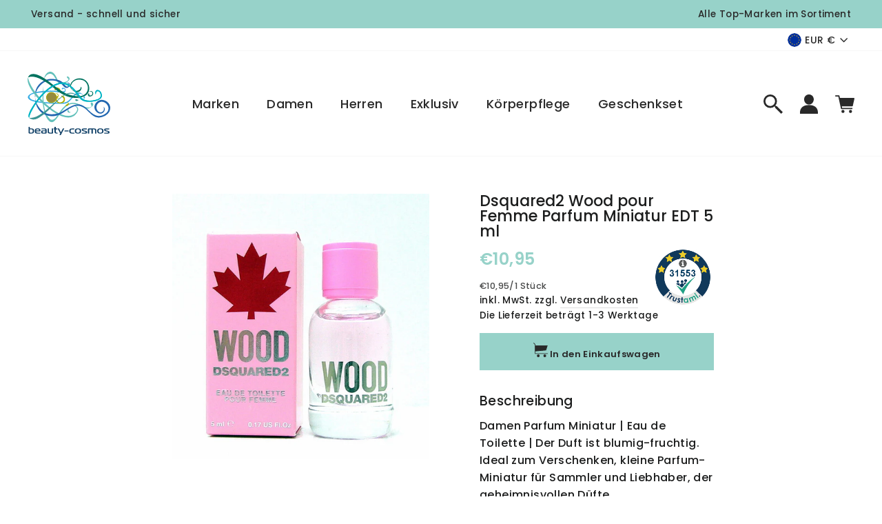

--- FILE ---
content_type: text/html; charset=utf-8
request_url: https://beauty-cosmos.com/de-nl/products/dsquared2-wood-pour-femme-parfum-miniatur-edt-5-ml
body_size: 97671
content:
<!doctype html>
<html class="no-js" lang="de" dir="ltr">
<head>






    <script>
        var sDomain = location.host;

        /****** Start thirdPartyScriptDefinition ******/
        (function(){
            window.thirdPartyScriptDefinition = [
                /* start example

                {
                    "src" : "facebook",
                    "cookie" : "fr",
                    "provider" : "facebook.com",
                    "description" : "",
                    "expires" : 7776000,
                    "domain" : "facebook.com",
                    "declaration" : 1,
                    "group" : "facebook"
                },{
                    "src" : "facebook",
                    "cookie" : "_fbp",
                    "provider" : sDomain,
                    "description" : "",
                    "expires" : 7776000,
                    "domain" : sDomain,
                    "declaration" : 1,
                    "group" : "facebook"
                }

                end example */
            ]
        })();
        /****** End thirdPartyScriptDefinition ******/

        /**
################################## BEECLEVER GMBH KOBLENZ ###################################
##### Copyright (c) 2019-present, beeclever GmbH Koblenz DE, All rights reserved.       #####
##### THE SOFTWARE IS PROVIDED 'AS IS', WITHOUT WARRANTY OF ANY KIND, EXPRESS OR        #####
##### IMPLIED, INCLUDING BUT NOT LIMITED TO THE WARRANTIES OF MERCHANTABILITY, FITNESS  #####
##### FOR A PARTICULAR PURPOSE AND NONINFRINGEMENT. IN NO EVENT SHALL THE AUTHORS OR    #####
##### COPYRIGHT HOLDERS BE LIABLE FOR ANY CLAIM, DAMAGES OR OTHER LIABILITY, WHETHER    #####
##### IN AN ACTION OF CONTRACT, TORT OR OTHERWISE, ARISING FROM, OUT OF OR IN           #####
##### CONNECTION WITH THE SOFTWARE OR THE USE OR OTHER DEALINGS IN THE SOFTWARE.        #####
#############################################################################################

#####  !!!IMPORTANT!!! !!!IMPORTANT!!! !!!IMPORTANT!!! !!!IMPORTANT!!! !!!IMPORTANT!!!  #####
#####                                                                                   #####
##### The contents of this file may not be changed. If the app is updated, we reserve   #####
##### the right to change this file at any time. Possible changes on your part will     #####
##### then be automatically discarded.                                                  #####
#############################################################################################
*/
var GDPR_LC_versionNr=20201126214845;var GDPR_LC_ZLoad=function(){       var sDomain=location.host;var defaultDefinition=[{"src":"facebook","cookie":"fr","provider":"facebook.com","description":"","expires":7776000,"domain":"facebook.com","declaration":1,"group":"facebook"},{"src":"facebook","cookie":"_fbp","provider":sDomain,"description":"","expires":7776000,"domain":sDomain,"declaration":1,"group":"facebook"},{"src":"google-analytics.com","cookie":"_ga","provider":sDomain,"description":"","expires":63072000,"domain":sDomain,"declaration":1,"group":"google"},{"src":"googletagmanager.com","cookie":"_ga","provider":sDomain,"description":"","expires":63072000,"domain":sDomain,"declaration":1,"group":"google"},{"src":"googletagmanager.com","cookie":"_gid","provider":sDomain,"description":"","expires":86400,"domain":sDomain,"declaration":1,"group":"google"},{"src":"googletagmanager.com","cookie":"_gat","provider":sDomain,"description":"","expires":86400,"domain":sDomain,"declaration":1,"group":"google"},{"src":"googleadservices.com","cookie":"_ga","provider":sDomain,"description":"","expires":63072000,"domain":sDomain,"declaration":1,"group":"google"}];if(window.thirdPartyScriptDefinition===undefined){window.thirdPartyScriptDefinition=[];defaultDefinition.forEach(function(value){window.thirdPartyScriptDefinition.push(value)})}else{var exist=false;defaultDefinition.forEach(function(script){window.thirdPartyScriptDefinition.forEach(function(value){if(value.src===script.src&&value.cookie===script.cookie){exist=true}});if(!exist){window.thirdPartyScriptDefinition.push(script)}})} (function polyfill(){if(!Array.from){Array.from=(function(){var toStr=Object.prototype.toString;var isCallable=function(fn){return typeof fn==='function'||toStr.call(fn)==='[object Function]'};var toInteger=function(value){var number=Number(value);if(isNaN(number)){return 0} if(number===0||!isFinite(number)){return number} return(number>0?1:-1)*Math.floor(Math.abs(number))};var maxSafeInteger=Math.pow(2,53)-1;var toLength=function(value){var len=toInteger(value);return Math.min(Math.max(len,0),maxSafeInteger)};return function from(arrayLike){var C=this;var items=Object(arrayLike);if(arrayLike==null){throw new TypeError('Array.from requires an array-like object - not null or undefined')} var mapFn=arguments.length>1?arguments[1]:void undefined;var T;if(typeof mapFn!=='undefined'){if(!isCallable(mapFn)){throw new TypeError('Array.from: when provided, the second argument must be a function')} if(arguments.length>2){T=arguments[2]}} var len=toLength(items.length);var A=isCallable(C)?Object(new C(len)):new Array(len);var k=0;var kValue;while(k<len){kValue=items[k];if(mapFn){A[k]=typeof T==='undefined'?mapFn(kValue,k):mapFn.call(T,kValue,k)}else{A[k]=kValue} k+=1} A.length=len;return A}}())}})();window.BC_JSON_ObjectBypass={"_ab":{"description":"Used in connection with access to admin.","path":"\/","domain":"","provider":"Shopify","type":"type_0","expires":"86400","recommendation":"0","editable":"false","deletable":"false","set":"0"},"_secure_session_id":{"description":"Used in connection with navigation through a storefront.","path":"\/","domain":"","provider":"Shopify","type":"type_0","expires":"2592000","recommendation":"0","editable":"false","deletable":"false","set":"0"},"__cfduid":{"description":"The _cfduid cookie helps Cloudflare detect malicious visitors to our Customers’ websites and minimizes blocking legitimate users.","path":"\/","domain":"","provider":"Cloudflare","type":"type_0","expires":"2592000","recommendation":"0","editable":"false","deletable":"false","set":"0"},"Cart":{"description":"Used in connection with shopping cart.","path":"\/","domain":"","provider":"Shopify","type":"type_0","expires":"1209600","recommendation":"0","editable":"false","deletable":"false","set":"0"},"cart":{"description":"Used in connection with shopping cart.","path":"\/","domain":"","provider":"Shopify","type":"type_0","expires":"1209600","recommendation":"0","editable":"false","deletable":"false","set":"0"},"cart_sig":{"description":"Used in connection with checkout.","path":"\/","domain":"","provider":"Shopify","type":"type_0","expires":"1209600","recommendation":"0","editable":"false","deletable":"false","set":"0"},"cart_ts":{"description":"Used in connection with checkout.","path":"\/","domain":"","provider":"Shopify","type":"type_0","expires":"1209600","recommendation":"0","editable":"false","deletable":"false","set":"0"},"cart_ver":{"description":"Used in connection with shopping cart.","path":"\/","domain":"","provider":"Shopify","type":"type_0","expires":"1209600","recommendation":"0","editable":"false","deletable":"false","set":"0"},"checkout_token":{"description":"Used in connection with checkout.","path":"\/","domain":"","provider":"Shopify","type":"type_0","expires":"31536000","recommendation":"0","editable":"false","deletable":"false","set":"0"},"Secret":{"description":"Used in connection with checkout.","path":"\/","domain":"","provider":"Shopify","type":"type_0","expires":"31536000","recommendation":"0","editable":"false","deletable":"false","set":"0"},"secure_customer_sig":{"description":"Used in connection with customer login.","path":"\/","domain":"","provider":"Shopify","type":"type_0","expires":"31536000","recommendation":"0","editable":"false","deletable":"false","set":"0"},"storefront_digest":{"description":"Used in connection with customer login.","path":"\/","domain":"","provider":"Shopify","type":"type_0","expires":"31536000","recommendation":"0","editable":"false","deletable":"false","set":"0"},"_shopify_u":{"description":"Used to facilitate updating customer account information.","path":"\/","domain":"","provider":"Shopify","type":"type_0","expires":"31536000","recommendation":"0","editable":"false","deletable":"false","set":"0"},"XSRF-TOKEN":{"description":"Used in connection with GDPR legal Cookie.","path":"\/","domain":"","provider":"GDPR Legal Cookie","type":"type_0","expires":"31536000","recommendation":"0","editable":"false","deletable":"false","set":"0"},"gdpr_legal_cookie_session":{"description":"Used in connection with GDPR legal Cookie.","path":"\/","domain":"","provider":"GDPR Legal Cookie","type":"type_0","expires":"0","recommendation":"0","editable":"false","deletable":"false","set":"0"},"_bc_c_set":{"description":"Used in connection with GDPR legal Cookie.","path":"\/","domain":"","provider":"GDPR Legal Cookie","type":"type_0","expires":"2592000","recommendation":"0","editable":"false","deletable":"false","set":"0","optIn":true,"live":"1"},"_tracking_consent":{"description":"For Shopify User Consent Tracking.","path":"\/","domain":"","provider":"Shopify","type":"type_0","expires":"31536000","recommendation":"0","editable":"false","deletable":"false","set":"0"},"_shopify_m":{"description":"Used for managing customer privacy settings.","path":"\/","domain":"","provider":"Shopify","type":"type_0","expires":"31536000","recommendation":"0","editable":"false","deletable":"false","set":"0"},"_shopify_tm":{"description":"Used for managing customer privacy settings.","path":"\/","domain":"","provider":"Shopify","type":"type_0","expires":"31536000","recommendation":"0","editable":"false","deletable":"false","set":"0"},"_shopify_tw":{"description":"Used for managing customer privacy settings.","path":"\/","domain":"","provider":"Shopify","type":"type_0","expires":"31536000","recommendation":"0","editable":"false","deletable":"false","set":"0"},"_storefront_u":{"description":"Used to facilitate updating customer account information.","path":"\/","domain":"","provider":"Shopify","type":"type_0","expires":"31536000","recommendation":"0","editable":"false","deletable":"false","set":"0"},"cart_currency":{"description":"Used in connection with cart and checkout.","path":"\/","domain":"","provider":"Shopify","type":"type_0","expires":"31536000","recommendation":"0","editable":"false","deletable":"false","set":"0"},"_orig_referrer":{"description":"Used in connection with shopping cart.","path":"\/","domain":"","provider":"Shopify","type":"type_1","expires":"1209600","recommendation":"1","editable":"true","deletable":"false","set":"1"},"_landing_page":{"description":"Track landing pages.","path":"\/","domain":"","provider":"Shopify","type":"type_1","expires":"1209600","recommendation":"1","editable":"true","deletable":"false","set":"1"},"_s":{"description":"Shopify analytics.","path":"\/","domain":"","provider":"Shopify","type":"type_1","expires":"1800","recommendation":"1","editable":"true","deletable":"false","set":"1"},"_shopify_d":{"description":"Shopify analytics.","path":"\/","domain":"","provider":"Shopify","type":"type_1","expires":"1209600","recommendation":"1","editable":"true","deletable":"false","set":"1"},"_shopify_fs":{"description":"Shopify analytics.","path":"\/","domain":"","provider":"Shopify","type":"type_1","expires":"1209600","recommendation":"1","editable":"true","deletable":"false","set":"1"},"_shopify_s":{"description":"Shopify analytics.","path":"\/","domain":"","provider":"Shopify","type":"type_1","expires":"1800","recommendation":"1","editable":"true","deletable":"false","set":"1"},"_shopify_y":{"description":"Shopify analytics.","path":"\/","domain":"","provider":"Shopify","type":"type_1","expires":"31536000","recommendation":"1","editable":"true","deletable":"false","set":"1"},"_y":{"description":"Shopify analytics.","path":"\/","domain":"","provider":"Shopify","type":"type_1","expires":"31536000","recommendation":"1","editable":"true","deletable":"false","set":"1"},"_shopify_sa_p":{"description":"Shopify analytics relating to marketing \u0026 referrals.","path":"\/","domain":"","provider":"Shopify","type":"type_1","expires":"1800","recommendation":"1","editable":"true","deletable":"false","set":"1"},"_shopify_sa_t":{"description":"Shopify analytics relating to marketing \u0026 referrals.","path":"\/","domain":"","provider":"Shopify","type":"type_1","expires":"1800","recommendation":"1","editable":"true","deletable":"false","set":"1"},"_shopify_uniq":{"description":"Shopify analytics.","path":"\/","domain":"","provider":"Shopify","type":"type_1","expires":"1800","recommendation":"1","editable":"true","deletable":"false","set":"1"},"_shopify_visit":{"description":"Shopify analytics.","path":"\/","domain":"","provider":"Shopify","type":"type_1","expires":"1800","recommendation":"1","editable":"true","deletable":"false","set":"1"},"tracked_start_checkout":{"description":"Shopify analytics relating to checkout.","path":"\/","domain":"","provider":"Shopify","type":"type_1","expires":"1800","recommendation":"1","editable":"true","deletable":"false","set":"1"},"ki_r":{"description":"Shopify analytics.","path":"\/","domain":"","provider":"Shopify","type":"type_1","expires":"1800","recommendation":"1","editable":"true","deletable":"false","set":"1"},"ki_t":{"description":"Shopify analytics.","path":"\/","domain":"","provider":"Shopify","type":"type_1","expires":"1800","recommendation":"1","editable":"true","deletable":"false","set":"1"},"ab_test_*":{"description":"Shopify analytics.","path":"\/","domain":"","provider":"Shopify","type":"type_1","expires":"1800","recommendation":"1","editable":"true","deletable":"false","set":"1"}};var shopifyCookies={'_s':!1,'_shopify_fs':!1,'_shopify_s':!1,'_shopify_y':!1,'_y':!1,'_shopify_sa_p':!1,'_shopify_sa_t':!1,'_shopify_uniq':!1,'_shopify_visit':!1,'tracked_start_checkout':!1,'bc_trekkie_fbp_custom':!1};function GDPR_LC_Token(){var getToken={"tokenLength":8,"ranToken":'',"randomize":function(){return Math.random().toString(32).substr(2)},"generate":function(){while(this.ranToken.length<=this.tokenLength){this.ranToken+=this.randomize()} this.ranToken='beauty-cosmos2020.myshopify.com'+Date.now()+this.ranToken;return btoa(this.ranToken)},"get":function(){return this.generate()}};return getToken.get()};function getCookieValue(a){var b=document.cookie.match('(^|;)\\s*'+a+'\\s*=\\s*([^;]+)');return b?b.pop():false};function loadCookieSettings(sessID){var script=document.createElement('script');script.src='https://cookieapp-staging.beeclever.app/get-cookie-setting?shopify_domain=beauty-cosmos2020.myshopify.com&token='+sessID;script.async=false;document.head.appendChild(script);script.addEventListener('load',function(){console.log('UserData loaded')})};(function setUserCookieData(){window.GDPR_LC_Sess_ID_Name="GDPR_LC_SESS_ID";window.GDPR_LC_Sess_ID=getCookieValue(window.GDPR_LC_Sess_ID_Name);if(window.GDPR_LC_Sess_ID){loadCookieSettings(window.GDPR_LC_Sess_ID)}else{window.GDPR_LC_Sess_ID=GDPR_LC_Token()}})();function setBC_GDPR_LEGAL_custom_cookies(){window['BC_GDPR_LEGAL_custom_cookies']=window['BC_GDPR_LEGAL_custom_cookies']||{};window['BC_GDPR_LEGAL_custom_cookies']['list']=window['BC_GDPR_LEGAL_custom_cookies']['list']||{};if('GDPR_legal_cookie'in localStorage){window['BC_GDPR_LEGAL_custom_cookies']['list']=JSON.parse(window.localStorage.getItem('GDPR_legal_cookie'))}};setBC_GDPR_LEGAL_custom_cookies();(function(){var hasConsent=!1;Array.from(Object.keys(window['BC_GDPR_LEGAL_custom_cookies']['list'])).forEach(function(c){if(shopifyCookies.hasOwnProperty(c)&&window['BC_GDPR_LEGAL_custom_cookies']['list'][c].userSetting){hasConsent=!0}});var wt=window.trekkie,ws=window.ShopifyAnalytics;if(!hasConsent&&wt!==undefined){wt=[],wt.integrations=wt.integrations||!0,ws=ws.lib=ws.meta=ws.meta.page={},ws.lib.track=function(){}}})();window.BC_GDPR_2ce3a13160348f524c8cc9={'google':[            ],    '_bc_c_set':'customScript','customScriptsSRC':[]};window.bc_tagManagerTasks={"bc_tgm_aw":"google","bc_tgm_gtm":"google","bc_tgm_ua":"google","bc_tgm_fbp":"facebook","any":"any","_bc_c_set":"customScript"};var wl=whiteList=["recaptcha","notifications.google"];var GDPR_LC_scriptPath='gdpr-legal-cookie.beeclever.app';if(window.GDPR_LC_Beta_activate!==undefined&&window.GDPR_LC_Beta_activate){GDPR_LC_scriptPath='cookieapp-staging.beeclever.app'} wl.push(GDPR_LC_scriptPath);   var checkIsBlackListed=function(src){setBC_GDPR_LEGAL_custom_cookies();if(src===null){return null} if(!!window.TrustedScriptURL&&src instanceof TrustedScriptURL){src=src.toString()} var r=!1;for(var x=thirdPartyScriptDefinition.length-1;x>=0;x--){var bSrc=thirdPartyScriptDefinition[x]['src'];if(src.indexOf(bSrc)!==-1&&src.toLowerCase().indexOf('jquery')===-1){r=x}} wl.forEach(function(wSrc){if(src.indexOf(wSrc)!==-1){r=false}});if(r!==false){function getTCookieName(name,index){var tCookieObject=thirdPartyScriptDefinition[index];if(tCookieObject!==undefined){var cookies=[];thirdPartyScriptDefinition.forEach(function(cookie){if(cookie['src']===tCookieObject['src']){cookies.push(cookie)}});var tCookieName=tCookieObject['cookie'];if(tCookieObject['domain']!==document.location.host){tCookieName=tCookieObject['cookie']+'$%bc%$'+tCookieObject['domain']} if(tCookieName===name&&tCookieObject['domain']===window['BC_GDPR_LEGAL_custom_cookies']['list'][name]['domain']){if(window['BC_GDPR_LEGAL_custom_cookies']['list'][name]['userSetting']){index=!1}} cookies.forEach(function(cookie){if(window['BC_GDPR_LEGAL_custom_cookies']['list'][cookie['cookie']]!==undefined&&window['BC_GDPR_LEGAL_custom_cookies']['list'][cookie['cookie']]['userSetting']){index=!1}});return index} return!1};var cookieListKeys=Array.from(Object.keys(window['BC_GDPR_LEGAL_custom_cookies']['list']));if(cookieListKeys.length>0){Array.from(Object.keys(window['BC_GDPR_LEGAL_custom_cookies']['list'])).forEach(function(cookieName){r=getTCookieName(cookieName.toString(),r)})}else{for(var x=thirdPartyScriptDefinition.length-1;x>=0;x--){var tCookie=thirdPartyScriptDefinition[x];if(src.indexOf(tCookie['src'])!==-1){r=tCookie['cookie']+'$%bc%$'+tCookie['domain']}} return r}} return r};(function(){window.scriptElementsHidden=window.scriptElementsHidden||[];window.callbackFunc=function(elem,args){for(var x=0;x<elem.length;x++){if(elem[x]===null||elem[x]===undefined||elem[x]['nodeName']===undefined){return} if(elem[x]['nodeName'].toLowerCase()=='script'){if(elem[x].hasAttribute('src')){if(document.querySelector('[src="https://cookieapp-staging.beeclever.app/js/get-script.php"]')!==null){elem[x]=document.createElement('script');elem[x].setAttribute('bc_empty_script_tag','')} var blackListed=checkIsBlackListed(elem[x].getAttribute('src'));var fName=!1;try{new Error()}catch(e){var caller=e.stack.split('\n');var x=0;for(;x<caller.length;x++){caller[x]=caller[x].trim();caller[x]=caller[x].replace('at ','');caller[x]=caller[x].substr(0,caller[x].indexOf(' '));caller[x]=caller[x].replace('Array.','')} for(;x>=0;x--){if(caller[x]==='ICS'&&x>0){if(caller[x-1]in window['BC_GDPR_LEGAL_custom_cookies']['list']){fName=caller[x-1]}}}} if(fName===!1&&blackListed!==!1){elem[x].setAttribute('type','javascript/blocked');elem[x].setAttribute('cookie',blackListed)}else if(blackListed!==!0&&elem[x].getAttribute('type')==='javascript/blocked'){elem[x].setAttribute('type','javascript')} if(fName){elem[x].setAttribute("data-callerName",fName)} elem[x].setAttribute('src',elem[x].getAttribute('src'))} if(elem[x]['type']=='javascript/blocked'){window.scriptElementsHidden.push(elem[x]);elem[x]=document.createElement('script');elem[x].setAttribute('bc_empty_script_tag','')}}}};window._a=Element.prototype.appendChild;Element.prototype.appendChild=function(){window.callbackFunc.call(this,arguments);return window._a.apply(this,arguments)};window._b=Element.prototype.append;Element.prototype.append=function(){window.callbackFunc.call(this,arguments);return window._b.apply(this,arguments)};window._c=Element.prototype.insertBefore;Element.prototype.insertBefore=function(){window.callbackFunc.call(this,arguments);return window._c.apply(this,arguments)};window._d=Element.prototype.replaceChild;Element.prototype.replaceChild=function(){window.callbackFunc.call(this,arguments);return window._d.apply(this,arguments)};window._e=Element.prototype.insertNode;Element.prototype.insertNode=function(){window.callbackFunc.call(this,arguments);return window._e.apply(this,arguments)}})();if(!window.msCrypto){Array.from(document.head.querySelectorAll('[bc_empty_script_tag=""]')).forEach(function(script){script.remove()})}};if(window.GDPR_LC_ZLoad_loaded===undefined){GDPR_LC_ZLoad();window.GDPR_LC_ZLoad_loaded=true}


        

        var customCookies = {
            "testCookie" : true
        };

        function BC_GDPR_CustomScriptForShop () {
            return [

                function testCookie () {
                    // your additional script
                }

                
            ];
        }

    </script>





  <meta charset="utf-8">
  <meta http-equiv="X-UA-Compatible" content="IE=edge,chrome=1">
  <meta name="viewport" content="width=device-width,initial-scale=1">
   <meta name="facebook-domain-verification" content="vjk2zgsuwhkfgfciljjjt9gup90qk0" />
  <link rel="canonical" href="https://beauty-cosmos.com/de-nl/products/dsquared2-wood-pour-femme-parfum-miniatur-edt-5-ml">
  <link rel="preconnect" href="https://cdn.shopify.com">
  <link rel="preconnect" href="https://fonts.shopifycdn.com">
  <link rel="dns-prefetch" href="https://productreviews.shopifycdn.com">
  <link rel="dns-prefetch" href="https://ajax.googleapis.com">
  <link rel="dns-prefetch" href="https://maps.googleapis.com">
  <link rel="dns-prefetch" href="https://maps.gstatic.com"><link rel="shortcut icon" href="//beauty-cosmos.com/cdn/shop/files/Favicon_32x32.png?v=1624003862" type="image/png" /><title>Dsquared2 Damen Parfum Miniatur * online
&ndash; beauty-cosmos
</title>
<meta name="description" content="Parfum preisgünstig bestellen * Kauf auf Rechnung * jetzt sparen und bestellen* schneller Versand und Bearbeitung."><meta property="og:site_name" content="beauty-cosmos">
  <meta property="og:url" content="https://beauty-cosmos.com/de-nl/products/dsquared2-wood-pour-femme-parfum-miniatur-edt-5-ml">
  <meta property="og:title" content="Dsquared2 Wood pour Femme Parfum Miniatur EDT 5 ml">
  <meta property="og:type" content="product">
  <meta property="og:description" content="Parfum preisgünstig bestellen * Kauf auf Rechnung * jetzt sparen und bestellen* schneller Versand und Bearbeitung."><meta property="og:image" content="http://beauty-cosmos.com/cdn/shop/products/s-l1600_1211753c-652f-4715-90ce-0fb0f2409838.jpg?v=1669642015">
    <meta property="og:image:secure_url" content="https://beauty-cosmos.com/cdn/shop/products/s-l1600_1211753c-652f-4715-90ce-0fb0f2409838.jpg?v=1669642015">
    <meta property="og:image:width" content="932">
    <meta property="og:image:height" content="961"><meta name="twitter:site" content="@">
  <meta name="twitter:card" content="summary_large_image">
  <meta name="twitter:title" content="Dsquared2 Wood pour Femme Parfum Miniatur EDT 5 ml">
  <meta name="twitter:description" content="Parfum preisgünstig bestellen * Kauf auf Rechnung * jetzt sparen und bestellen* schneller Versand und Bearbeitung.">
<link rel="preload" href="https://cdn.shopify.com/s/files/1/0290/6659/2344/files/AdobeStock_63454929_2_1080x.jpg?v=1627388842">

  <style type="text/css">
  /* Critical Path CSS Generated by Pegasaas Accelerator at https://pegasaas.com/ for https://beauty-cosmos2020.myshopify.com/ viewport Desktop - 1920px */
  @charset "UTF-8";:root{--colorBtnPrimary:#926802;--colorBtnPrimaryLight:#c48c03;--colorBtnPrimaryDim:#795602;--colorBtnPrimaryText:#ffffff;--colorCartDot:#926802;--colorLink:#292929;--colorTextBody:#292929;--colorPrice:#1c1d1d;--colorTextSavings:#ff4545;--colorSaleTag:#926802;--colorSaleTagText:#ffffff;--colorBody:#ffffff;--colorBodyDim:#f2f2f2;--colorFooter:#ffffff;--colorFooterText:#292929;--colorBorder:#d1d1d1;--colorNav:#ffffff;--colorNavText:#292929;--colorAnnouncement:#97d2c9;--colorAnnouncementText:#292929;--colorHeroText:#ffffff;--colorModalBg:#efefef;--colorImageOverlay:#292929;--colorImageOverlayOpacity:0.11;--colorImageOverlayTextShadow:0.11;--colorSmallImageBg:rgba(0,0,0,0);--colorLargeImageBg:#0f0f0f;--colorGridOverlay:#000000;--colorGridOverlayOpacity:0.1;--colorDrawers:#ffffff;--colorDrawersDim:#f2f2f2;--colorDrawerBorder:#e8e8e1;--colorDrawerText:#292929;--colorDrawerTextDark:#030303;--colorDrawerButton:#926802;--colorDrawerButtonText:#ffffff;--grid-gutter:17px;--color-body-text:#292929;--color-body:#ffffff;--color-bg:#ffffff}@media only screen and (min-width:769px){:root{--grid-gutter:22px}}@keyframes rise-up{0%{opacity:1;transform:translateY(120%)}to{opacity:1;transform:translateY(0)}}@keyframes fade-in{0%{opacity:0}to{opacity:1}}@keyframes zoom-fade{0%{opacity:0;transform:scale(1.3)}to{opacity:1;transform:scale(1)}}.flickity-enabled{position:relative}.flickity-viewport{overflow:hidden;position:relative;height:100%}.flickity-slider{position:absolute;width:100%;height:100%}.flickity-button{position:absolute;border:none;color:#fff;color:var(--colorBtnPrimaryText);background:#926802;background:var(--colorBtnPrimary);border-radius:50%}.flickity-button:disabled{display:none}.flickity-prev-next-button{top:50%;width:40px;height:40px;transform:translateY(-50%)}@media only screen and (max-width:768px){.flickity-prev-next-button{width:33px;height:33px}}.flickity-previous{left:10px}.flickity-next{right:10px}.flickity-button-icon{position:absolute;left:35%;top:35%;width:30%;height:30%;fill:currentColor}.flickity-page-dots{position:absolute;width:100%;bottom:-25px;padding:0;margin:0;list-style:none;text-align:center;line-height:1;color:currentColor}.flickity-page-dots .dot{display:inline-block;vertical-align:middle;width:6px;height:6px;margin:0 5px;border-radius:100%;background-color:currentColor;opacity:.4}.flickity-page-dots .dot.is-selected{opacity:1;background-color:currentColor;width:9px;height:9px}*,:after,:before,input{box-sizing:border-box}body,html{padding:0;margin:0}details,footer,header,main,summary{display:block}input[type=search]::-webkit-search-cancel-button,input[type=search]::-webkit-search-decoration{-webkit-appearance:none}.grid:after{content:"";display:table;clear:both}.grid{list-style:none;margin:0;padding:0;margin-left:-22px}@media only screen and (max-width:768px){.grid{margin-left:-17px}}.grid__item{float:left;padding-left:22px;width:100%;min-height:1px}@media only screen and (max-width:768px){.grid__item{padding-left:17px}}.one-half{width:50%}@media only screen and (max-width:768px){.small--one-whole{width:100%}.small--one-half{width:50%}}@media only screen and (min-width:769px){.medium-up--one-quarter{width:25%}.medium-up--one-fifth{width:20%}}.hide{display:none!important}.text-left{text-align:left!important}.text-center{text-align:center!important}@media only screen and (max-width:768px){.small--hide{display:none!important}}@media only screen and (min-width:769px){.medium-up--hide{display:none!important}}.flex-grid{display:flex;flex-wrap:nowrap;flex:1 1 100%;width:100%}@media (min-width:1024){.flex-grid{flex-wrap:wrap}}[data-center-text=true] .flex-grid{justify-content:center}.flex-grid--gutters{margin-top:-15px;margin-left:-15px}.flex-grid__item{flex:0 1 100%;display:flex;align-items:stretch}.flex-grid--gutters .flex-grid__item{padding-top:15px;padding-left:15px}.flex-grid__item>*{flex:1 1 100%}@media only screen and (min-width:769px){.flex-grid__item--50{flex-basis:50%}}.visually-hidden{clip:rect(0,0,0,0);overflow:hidden;position:absolute;height:1px;width:1px}html{touch-action:manipulation}body,html{background-color:#fff;background-color:var(--colorBody);color:#292929;color:var(--colorTextBody)}.page-width{max-width:1500px;margin:0 auto}.page-width{padding:0 17px}@media only screen and (min-width:769px){.page-width{padding:0 40px}}.page-width--narrow{max-width:1000px}@media only screen and (max-width:768px){.page-width--flush-small{padding:0}}.main-content{display:block;min-height:300px}@media only screen and (min-width:769px){.main-content{min-height:700px}}body,button,input{font-family:var(--typeBasePrimary),var(--typeBaseFallback);font-size:calc(var(--typeBaseSize)*.85);letter-spacing:var(--typeBaseSpacing);line-height:var(--typeBaseLineHeight)}@media only screen and (min-width:769px){body,button,input{font-size:var(--typeBaseSize)}}body,button,input{-webkit-font-smoothing:antialiased;-webkit-text-size-adjust:100%;text-rendering:optimizeSpeed}body{font-weight:var(--typeBaseWeight)}p{margin:0 0 15px 0}p img{margin:0}strong{font-weight:700}small{font-size:.85em}label:not(.variant__button-label){font-size:.75em}label{display:block;margin-bottom:10px}.h1,.h2,.h5,h1,h2,h3,h6{display:block;margin:0 0 7.5px}@media only screen and (min-width:769px){.h1,.h2,.h5,h1,h2,h3,h6{margin:0 0 15px}}h1 a{text-decoration:none;font-weight:inherit}.h1,.h2,h1,h2,h3{font-family:var(--typeHeaderPrimary),var(--typeHeaderFallback);font-weight:var(--typeHeaderWeight);letter-spacing:var(--typeHeaderSpacing);line-height:var(--typeHeaderLineHeight)}.h1,h1{font-size:calc(var(--typeHeaderSize)*.75)}.h2,h2{font-size:calc(var(--typeHeaderSize)*.7)}h3{font-size:calc(var(--typeHeaderSize)*.5)}@media only screen and (min-width:769px){.h1,h1{font-size:var(--typeHeaderSize)}.h2,h2{font-size:calc(var(--typeHeaderSize)*.85)}h3{font-size:calc(var(--typeHeaderSize)*.55)}}.h5,h6{letter-spacing:0;font-size:.75em;margin-bottom:10px}@media only screen and (max-width:768px){.h5,h6{margin-bottom:5px}}.ajaxcart__subtotal{font-size:.75em;margin-bottom:10px}ol,ul{margin:0 0 15px 30px;padding:0;text-rendering:optimizeLegibility}ol{list-style:decimal}ul ul{margin:4px 0 5px 20px}li{margin-bottom:.25em}.text-link,a{color:#292929;color:var(--colorTextBody);text-decoration:none;background:0 0}.text-link{display:inline;border:0 none;background:0 0;padding:0;margin:0}.rte a{color:#292929;color:var(--colorLink)}button{overflow:visible}.btn{line-height:1.42;text-decoration:none;text-align:center;white-space:normal;font-size:calc(var(--typeBaseSize) - 4px);font-size:max(calc(var(--typeBaseSize) - 4px),13px);font-weight:700;display:inline-block;padding:11px 20px;margin:0;width:auto;min-width:90px;vertical-align:middle;border:1px solid transparent;-webkit-appearance:none;-moz-appearance:none;border-radius:var(--buttonRadius);color:#fff;color:var(--colorBtnPrimaryText);background:#926802;background:var(--colorBtnPrimary)}@media only screen and (max-width:768px){.btn{padding:9px 17px;font-size:calc(var(--typeBaseSize) - 6px);font-size:max(calc(var(--typeBaseSize) - 6px),11px)}}[data-button_style=square] .btn:not(.btn--secondary):not(.btn--tertiary):not(.btn--inverse):not(.btn--body):not(.btn--static){position:relative;overflow:hidden}[data-button_style=square] .btn:not(.btn--secondary):not(.btn--tertiary):not(.btn--inverse):not(.btn--body):not(.btn--static):after{content:"";position:absolute;top:0;left:150%;width:200%;height:100%;transform:skewX(-20deg);background-image:linear-gradient(90deg,transparent,hsla(0,0%,100%,.25),transparent)}.btn--body{border:1px solid;border-color:#d1d1d1;border-color:var(--colorBorder);background-color:#fff;background-color:var(--colorBody);color:#292929;color:var(--colorTextBody)}.btn--circle{padding:10px;border-radius:50%;min-width:0;line-height:1}.btn--circle .icon{width:20px;height:20px}.btn--circle:after,.btn--circle:before{content:none;background:0 0;width:auto}.btn--circle.btn--large .icon{width:30px;height:30px}.btn--circle.btn--large{padding:15px}.btn--small{padding:8px 14px;background-position:150% 45%;min-width:90px;font-size:calc(var(--typeBaseSize) - 6px);font-size:max(calc(var(--typeBaseSize) - 6px),12px)}@media only screen and (max-width:768px){.btn--small{font-size:calc(var(--typeBaseSize) - 8px);font-size:max(calc(var(--typeBaseSize) - 8px),10px)}}.btn--large{padding:15px 20px}.btn--large{font-size:1rem}.btn--inverse{background-color:transparent;color:#fff;border:2px solid #fff}img{border:0 none}svg:not(:root){overflow:hidden}img{max-width:100%}img[data-sizes=auto]{display:block;width:100%}.lazyload{opacity:0}.lazyloaded{opacity:1}.video-wrapper{position:relative;overflow:hidden;max-width:100%;padding-bottom:56.25%;height:0;height:auto}.video-wrapper--modal{width:1000px}.grid__image-ratio{position:relative;background-color:rgba(0,0,0,0);background-color:var(--colorSmallImageBg)}.grid__image-ratio img{opacity:0;position:absolute;top:0;left:0;width:100%;height:100%;-o-object-fit:cover;object-fit:cover}.grid__image-ratio img.lazyloaded{opacity:1;animation:fade-in 1s cubic-bezier(.26,.54,.32,1) 0s forwards}.grid__image-ratio img.grid__image-contain{-o-object-fit:contain;object-fit:contain}.grid__image-ratio:before{content:"";display:block;height:0;width:100%}.grid__image-ratio--square:before{padding-bottom:100%}.image-fit{position:relative;width:100%;height:100%;-o-object-fit:cover;object-fit:cover;font-family:"object-fit:cover";z-index:1}form{margin:0}@media only screen and (max-width:959px){input{font-size:16px!important}}button,input{-webkit-appearance:none;-moz-appearance:none}button{background:0 0;border:none;display:inline-block}input{border:1px solid;border-color:#d1d1d1;border-color:var(--colorBorder);max-width:100%;padding:8px 10px;border-radius:0}input[type=checkbox]{margin:0 10px 0 0;padding:0;width:auto}input[type=checkbox]{-webkit-appearance:checkbox;-moz-appearance:checkbox}small{display:block}.icon{display:inline-block;width:20px;height:20px;vertical-align:middle;fill:currentColor}svg.icon:not(.icon--full-color) circle,svg.icon:not(.icon--full-color) g,svg.icon:not(.icon--full-color) path,svg.icon:not(.icon--full-color) rect{fill:inherit;stroke:inherit}.icon-chevron-down path,.icon-close path,.icon-hamburger path,.icon-search path{fill:none!important;stroke-width:var(--iconWeight);stroke:currentColor!important;stroke-linecap:var(--iconLinecaps);stroke-linejoin:var(--iconLinecaps)}.icon__fallback-text{clip:rect(0,0,0,0);overflow:hidden;position:absolute;height:1px;width:1px}.drawer{display:none;position:fixed;overflow:hidden;-webkit-overflow-scrolling:touch;top:0;bottom:0;max-width:95%;z-index:30;color:#292929;color:var(--colorDrawerText);background-color:#fff;background-color:var(--colorDrawers);box-shadow:0 0 150px rgba(0,0,0,.1)}@media screen and (max-height:400px){.drawer{overflow:scroll}.drawer .drawer__contents{height:auto}}.drawer a:not(.btn){color:#292929;color:var(--colorDrawerText)}.drawer input{border-color:#e8e8e1;border-color:var(--colorDrawerBorder)}.drawer .btn{background-color:#926802;background-color:var(--colorDrawerButton);color:#fff;color:var(--colorDrawerButtonText)}.drawer--right{width:350px;right:-350px}@media only screen and (min-width:769px){.drawer--right{width:450px;right:-450px}}.drawer__fixed-header,.drawer__footer,.drawer__header,.drawer__scrollable{padding-left:15px;padding-right:15px}@media only screen and (min-width:769px){.drawer__fixed-header,.drawer__footer,.drawer__header,.drawer__scrollable{padding-left:30px;padding-right:30px}}.drawer__header{display:table;height:70px;width:100%;padding:11.53846px 0;margin-bottom:0;border-bottom:1px solid;border-bottom-color:#e8e8e1;border-bottom-color:var(--colorDrawerBorder)}.drawer__fixed-header{height:70px;overflow:visible}@media only screen and (min-width:769px){.drawer__fixed-header,.drawer__header{height:80px}}.drawer__close,.drawer__title{display:table-cell;vertical-align:middle}.drawer__title{width:100%}@media only screen and (max-width:768px){.drawer__title{padding-left:15px}}.drawer__close{width:1%;text-align:center}.drawer__close-button{position:relative;height:100%;padding:0 15px;color:inherit}.drawer__close-button .icon{height:28px;width:28px}@media only screen and (min-width:769px){.drawer__close-button{right:-30px}}.drawer__contents{height:100%;display:flex;flex-direction:column}.drawer__inner,.drawer__scrollable{flex:1 1 auto;display:flex;flex-direction:column;overflow-y:hidden}.drawer__scrollable{padding-top:15px;overflow:hidden;overflow-y:auto;-webkit-overflow-scrolling:touch}.drawer__footer{border-top:1px solid;border-top-color:#e8e8e1;border-top-color:var(--colorDrawerBorder);padding-top:15px;padding-bottom:15px}@media only screen and (min-width:769px){.drawer__footer{padding-top:22.22222px;padding-bottom:30px}}.animation-cropper{overflow:hidden;display:inline-flex}.appear-animation{opacity:0;transform:translateY(60px)}.spr-badge-starrating,.spr-icon-star-empty,.spr-starrating{color:#f3c200}.grid-product .spr-badge[data-rating="0.0"]{display:none}.grid-product .spr-badge-starrating{font-size:.65em}.grid-product .spr-icon{margin-right:1px}.grid-product .spr-badge-caption{font-size:11px;vertical-align:bottom;margin-left:4px}@media only screen and (min-width:769px){.grid-product .spr-badge-caption{font-size:12px}}.site-footer{padding-bottom:30px;background-color:#fff;background-color:var(--colorFooter);color:#292929;color:var(--colorFooterText)}@media only screen and (min-width:769px){.site-footer{padding-top:60px;padding-bottom:60px}}@media only screen and (max-width:768px){.site-footer{overflow:hidden;padding-bottom:0}.site-footer .grid__item{padding-bottom:5px}.site-footer .grid__item:after{content:"";border-bottom:1px solid;border-bottom-color:#292929;border-bottom-color:var(--colorFooterText);opacity:.12;display:block}.site-footer .grid__item:first-child{padding-top:7.5px}.site-footer .grid__item:last-child:after{display:none}}.site-footer a{color:#292929;color:var(--colorFooterText)}.rte:after{content:"";display:table;clear:both}.rte{margin-bottom:7.5px}@media only screen and (min-width:769px){.rte{margin-bottom:15px}}.rte:last-child{margin-bottom:0}.rte p{margin-bottom:15px}@media only screen and (min-width:769px){.rte p{margin-bottom:25px}}.rte p:last-child{margin-bottom:0}.rte>p:last-child{margin-bottom:0}.rte--block{margin-bottom:8px}@media only screen and (min-width:769px){.rte--block{margin-bottom:12px}}.rte a{text-decoration:none}.rte a:not(.rte__image):not(.btn){text-decoration:none;border-bottom:1px solid;border-bottom-color:rgba(41,41,41,.15);position:relative;display:inline-block}.rte a:not(.btn):after{content:"";position:absolute;bottom:-2px;left:0;width:0%;border-bottom:2px solid currentColor}.header-layout{display:flex;justify-content:space-between}.header-item{display:flex;align-items:center;flex:1 1 auto}.header-item--logo{flex:0 0 auto}.header-item--icons{justify-content:flex-end;flex:0 1 auto}.header-layout--left-center .header-item--icons,.header-layout--left-center .header-item--logo{flex:0 0 200px;max-width:50%}@media only screen and (min-width:769px){.header-layout--left-center .header-item--icons,.header-layout--left-center .header-item--logo{min-width:130px}}.header-layout[data-logo-align=left] .site-header__logo{margin-right:10px}.header-item--icons .site-nav{margin-right:-12px}@media only screen and (max-width:768px){.header-item--icons .site-nav{margin-right:-7.5px}}.site-header{position:relative;padding:7px 0;background:#fff;background:var(--colorNav)}@media only screen and (min-width:769px){.site-header{padding:20px 0}.toolbar+.header-sticky-wrapper .site-header{border-top:1px solid;border-top-color:rgba(41,41,41,.1)}}.site-header__logo{position:relative;margin:10px 0;display:block;font-size:30px;z-index:6}.site-header__logo a{max-width:100%}.site-header__logo a{text-decoration:none}.site-header__logo img{display:block}.site-header__logo-link{display:flex;align-items:center;color:#292929;color:var(--colorNavText)}@media only screen and (max-width:768px){.site-header__logo-link{margin:0 auto}}.header-sticky-wrapper{position:relative;z-index:28}.site-header__search-container{display:none;position:absolute;left:0;right:0;bottom:200%;height:100%;z-index:28;overflow:hidden}.site-header__search{position:absolute;top:0;left:0;bottom:0;right:0;z-index:28;display:flex;transform:translate3d(0,-110%,0);background-color:#fff;background-color:var(--colorBody);color:#292929;color:var(--colorTextBody)}.site-header__search .page-width{flex:1 1 100%;display:flex;align-items:stretch}@media only screen and (max-width:768px){.site-header__search .page-width{padding:0}}.site-header__search .icon{width:30px;height:30px}.site-header__search-form{flex:1 1 auto;display:flex}@media only screen and (min-width:769px){.site-header__search-form{padding:15px 0}}.site-header__search-input{border:0;width:100px;flex:1 1 auto}.site-header__search-btn{padding:0 15px}@media only screen and (min-width:769px){.site-header__search-btn--submit{padding:0 15px 0 0}.site-header__search-btn--submit .icon{position:relative;top:-1px;width:28px;height:28px}}.predictive-results{position:absolute;top:100%;left:0;right:0;background-color:#fff;background-color:var(--colorBody);color:#292929;color:var(--colorTextBody);max-height:70vh;max-height:calc(90vh - 100%);overflow:auto;box-shadow:0 10px 20px rgba(0,0,0,.09)}@media only screen and (min-width:769px){.predictive-results{max-height:calc(100vh - 100% - 33px)}}.predictive-result__layout{display:flex;flex-wrap:wrap;padding:10px;margin-left:-10px;margin-right:-10px}.predictive-results__footer{padding:0 0 30px}.search-bar__table-cell{display:flex;flex-wrap:nowrap;align-items:center}.search-bar__table-cell .brand-list-filter{margin-right:1rem}.search-bar__table-cell .sb-icon-search{display:none}.toolbar{background:#fff;background:var(--colorNav);color:#292929;color:var(--colorNavText);font-size:calc(var(--typeBaseSize)*.85)}.toolbar__content{display:flex;justify-content:flex-end;align-items:center}.section-header{margin-bottom:30px}@media only screen and (min-width:769px){.section-header{margin-bottom:50px}}[data-type_headers_align_text=true] .section-header{text-align:center}.section-header__title{margin-bottom:0}.site-nav{margin:0}.text-center .site-navigation{margin:0 auto}.site-nav__icons{white-space:nowrap}.site-nav__item{position:relative;display:inline-block;margin:0}.site-nav__item li{display:block}.site-nav__link{display:inline-block;vertical-align:middle;text-decoration:none;padding:7.5px 15px;white-space:nowrap;color:#292929;color:var(--colorNavText)}.site-nav--has-dropdown>.site-nav__link{position:relative;z-index:6}@media only screen and (max-width:959px){.site-nav__link{padding:7.5px}}.site-nav__link--underline{position:relative}.site-nav__link--underline:after{content:none}.site-nav--has-dropdown .site-nav__link--underline:after{border-bottom-color:#292929;border-bottom-color:var(--colorTextBody)}.site-nav--has-dropdown{z-index:6}.site-nav__link--icon{padding-left:12px;padding-right:12px}@media only screen and (max-width:768px){.site-nav__link--icon{padding-left:7.5px;padding-right:7.5px}.site-nav__link--icon+.site-nav__link--icon{margin-left:-4px}}.site-nav__link--icon .icon{width:30px;height:30px}.site-nav__dropdown{position:absolute;left:0;margin:0;z-index:5;display:block;visibility:hidden;background-color:#fff;background-color:var(--colorBody);min-width:100%;padding:10px 0 5px;box-shadow:0 10px 10px rgba(0,0,0,.09);transform:translate3d(0,-12px,0)}.site-nav__dropdown li{margin:0}.site-nav__dropdown>li{position:relative}.site-nav__dropdown>li>a{position:relative;z-index:6}.site-nav__dropdown a{background-color:#fff;background-color:var(--colorBody)}.mobile-nav{margin:-15px -15px 0}@media only screen and (min-width:769px){.mobile-nav{margin-left:-30px;margin-right:-30px}}.mobile-nav li{margin-bottom:0;list-style:none}.mobile-nav__item{position:relative;display:block}.mobile-nav>.mobile-nav__item{background-color:#fff;background-color:var(--colorDrawers)}.mobile-nav__item:after{content:"";position:absolute;bottom:0;left:0;right:0;border-bottom:1px solid;border-bottom-color:#e8e8e1;border-bottom-color:var(--colorDrawerBorder)}.mobile-nav__link{display:block}.mobile-nav__link--top-level{font-size:1.4em}.mobile-nav__link,.mobile-nav__toggle button{color:#292929;color:var(--colorDrawerText);padding:15px;text-decoration:none}.mobile-nav__child-item{display:flex}.mobile-nav__child-item .mobile-nav__link,.mobile-nav__child-item a{flex:1 1 auto}.mobile-nav__item--secondary a{padding-top:10px;padding-bottom:5px}.mobile-nav__item--secondary:after{display:none}.mobile-nav__item:not(.mobile-nav__item--secondary)+.mobile-nav__item--secondary{margin-top:10px}.mobile-nav__has-sublist{display:flex}.mobile-nav__has-sublist>*{flex:1 1 auto;word-break:break-word}.mobile-nav__toggle{flex:0 1 auto}.mobile-nav__toggle .icon{width:16px;height:16px}.mobile-nav__toggle button{height:60%;padding:0 30px;margin:20% 0}.mobile-nav__toggle button{border-left:1px solid;border-left-color:#e8e8e1;border-left-color:var(--colorDrawerBorder)}.mobile-nav__sublist{margin:0}.mobile-nav__sublist .mobile-nav__item:after{top:0;bottom:auto;border-bottom:none}.mobile-nav__sublist .mobile-nav__item:last-child{padding-bottom:15px}.mobile-nav__sublist .mobile-nav__link{font-weight:400;padding:7.5px 25px 7.5px 15px}.mobile-nav__social{list-style:none outside;display:flex;flex-wrap:wrap;justify-content:stretch;margin:15px 0 20px 0}@media only screen and (min-width:769px){.mobile-nav__social{margin-left:-15px;margin-right:-15px}}.mobile-nav__social a{display:block;padding:8px 30px}.mobile-nav__social a .icon{position:relative;top:-1px}.mobile-nav__social-item{flex:0 1 33.33%;text-align:center;border:1px solid;border-color:#e8e8e1;border-color:var(--colorDrawerBorder);margin:0 0 -1px}@media only screen and (min-width:769px){.site-nav__link--icon .icon{width:28px;height:28px}}.cart-link{position:relative;display:block}.cart-link__bubble{display:none}.megamenu{padding:39px 0;line-height:1.8;transform:none;opacity:0}.site-nav--is-megamenu.site-nav__item{position:static}.modal{display:none;bottom:0;left:0;opacity:1;overflow:hidden;position:fixed;right:0;top:0;z-index:30;color:#fff;align-items:center;justify-content:center}.modal__inner{transform-style:preserve-3d;flex:0 1 auto;margin:15px;max-width:calc(100% - 15px);display:flex;align-items:center}@media only screen and (min-width:769px){.modal__inner{margin:40px;max-width:calc(100% - 80px)}}.modal__centered{position:relative;flex:0 1 auto;min-width:1px;max-width:100%}.modal__close{border:0;padding:15px;position:fixed;top:0;right:0;color:#fff}@media only screen and (min-width:769px){.modal__close{padding:30px}}.modal__close .icon{width:28px;height:28px}.modal .page-width{padding:0}.collapsible-trigger{color:inherit;position:relative}.collapsible-trigger__icon{display:block;position:absolute;right:0;top:50%;width:10px;height:10px;transform:translateY(-50%)}@media only screen and (min-width:769px){.collapsible-trigger__icon{width:12px;height:12px}}.mobile-nav__has-sublist .collapsible-trigger__icon{right:25px}.collapsible-trigger__icon .icon{display:block;width:10px;height:10px}@media only screen and (min-width:769px){.collapsible-trigger__icon .icon{width:12px;height:12px}}.collapsible-trigger--inline{padding:11px 0 11px 40px}.collapsible-trigger--inline .collapsible-trigger__icon{right:auto;left:0}.collapsible-trigger__icon--circle{border:1px solid;border-color:#d1d1d1;border-color:var(--colorBorder);width:28px;height:28px;border-radius:28px;text-align:center}.collapsible-trigger__icon--circle .icon{position:absolute;top:50%;left:50%;transform:translate(-50%,-50%)}.collapsible-content--all{visibility:hidden;overflow:hidden;-webkit-backface-visibility:hidden;backface-visibility:hidden;opacity:0;height:0}.collapsible-content--all .collapsible-content__inner{transform:translateY(40px)}.rte.collapsible-content__inner--faq{padding-bottom:30px}.pswp{display:none;position:absolute;width:100%;height:100%;left:0;top:0;overflow:hidden;touch-action:none;z-index:1500;-webkit-text-size-adjust:100%;-webkit-backface-visibility:hidden;outline:0}.pswp__bg{position:absolute;left:0;top:0;width:100%;height:100%;background:#fff;background:var(--colorBody);opacity:0;transform:translateZ(0);-webkit-backface-visibility:hidden}.pswp__scroll-wrap{position:absolute;left:0;top:0;width:100%;height:100%;overflow:hidden}.pswp__container{touch-action:none;position:absolute;left:0;right:0;top:0;bottom:0}.pswp__container{-webkit-touch-callout:none}.pswp__bg{will-change:opacity}.pswp__container{-webkit-backface-visibility:hidden}.pswp__item{position:absolute;left:0;right:0;top:0;bottom:0;overflow:hidden}.pswp__button{position:relative}.pswp__button:after{content:"";display:block;position:absolute;top:0;left:0;right:0;bottom:0}.pswp__button--arrow--left .icon,.pswp__button--arrow--right .icon{width:13px;height:13px;margin:8px}.pswp__ui{position:absolute;display:flex;justify-content:center;align-items:center;bottom:30px;left:0;right:0;transform:translateY(0)}.pswp__ui .btn{margin:15px}.pswp__ui--hidden{transform:translateY(150%)}::-webkit-input-placeholder{color:inherit;opacity:.5}:-moz-placeholder{color:inherit;opacity:.5}:-ms-input-placeholder{color:inherit;opacity:.5}::-ms-input-placeholder{color:inherit;opacity:1}input{background-color:inherit;color:inherit}.index-section{margin:40px 0}.index-section+.index-section{margin-top:0}.index-section--flush{margin:0}@media only screen and (min-width:769px){.index-section{margin:75px 0}}.slideshow-wrapper{position:relative}.slideshow__pause-stop{display:block}.slideshow__pause-play{display:none}@media only screen and (min-width:769px){.site-header__logo{text-align:left}}.site-header__logo a{color:#292929;color:var(--colorNavText)}.site-nav__dropdown-link{display:block;padding:8px 15px;white-space:nowrap}.grid-product{margin-bottom:15px}@media only screen and (min-width:769px){.grid-product{margin-bottom:30px}}.grid-product__content{position:relative;text-align:left}.grid-product__title--heading{font-family:var(--typeHeaderPrimary),var(--typeHeaderFallback);font-weight:500;letter-spacing:var(--typeHeaderSpacing);line-height:var(--typeHeaderLineHeight)}.grid-product__price--heading{font-weight:600;font-size:1.25rem;color:#97d2c9}.grid-product__title--heading{font-size:calc(var(--typeBaseSize) + 2px);line-height:1}.grid-product__title{word-break:break-word;-webkit-hyphens:auto;hyphens:auto}.grid-product__link{display:block}.grid-product__image-mask{position:relative;overflow:hidden}[data-center-text=true] .grid-product__meta{text-align:center}.grid-product__meta{position:relative;padding:10px 0 6px 0;line-height:1.5}.grid-product__price{font-size:calc(var(--typeBaseSize)*.85);color:#1c1d1d;color:var(--colorPrice);margin-top:5px}.grid-product__price--original{text-decoration:line-through;margin-right:5px}.grid-product__price--savings{color:#ff4545;color:var(--colorTextSavings);margin-left:5px;white-space:nowrap}.grid-product__tag{font-size:calc(var(--typeBaseSize)*.65);position:absolute;top:0;right:0;line-height:1;padding:6px 5px 6px 7px;background-color:#926802;background-color:var(--colorBtnPrimary);color:#fff;color:var(--colorBtnPrimaryText);z-index:2}@media only screen and (min-width:769px){.grid-product__tag{font-size:calc(var(--typeBaseSize)*.85);padding:7px 7px 7px 9px}}.grid-product__tag--sale{background-color:#926802;background-color:var(--colorSaleTag);color:#fff;color:var(--colorSaleTagText)}.background-media-text{position:absolute;width:100%;overflow:hidden;background:#0f0f0f;background:var(--colorLargeImageBg);background-size:cover}.background-media-text__inner{position:absolute;z-index:1;width:100%;height:100%}.background-media-text__aligner{display:flex;align-items:center;height:100%}.background-media-text__aligner .animation-cropper{width:100%}@media only screen and (min-width:769px){.background-media-text__aligner .animation-cropper{width:50%}}.background-media-text__text{text-align:left;font-size:1.1em;color:#fff;padding:30px}@media only screen and (max-width:768px){.background-media-text__text{text-align:center}}.background-media-text__text .btn{margin-top:15px}@media only screen and (min-width:769px){.background-media-text--right{justify-content:flex-end}}.background-media-text__container{position:absolute;top:0;left:0;right:0;bottom:0}@media only screen and (max-width:768px){.background-media-text{position:relative}.background-media-text__inner{position:relative}.background-media-text__container{position:relative;height:240px}.background-media-text__aligner{margin:-6px 6px 6px}.background-media-text__text{padding:22.5px;width:auto}}@media only screen and (min-width:769px){.background-media-text--750,.background-media-text__spacer.background-media-text--750{min-height:750px}}.background-media-text__image{height:100%;object-fit:cover}[data-aos=background-media-text__animation] .background-media-text__image{opacity:0}[data-aos=background-media-text__animation].aos-animate .background-media-text__image.lazyloaded{animation:zoom-fade 2.5s cubic-bezier(.26,.54,.32,1) 0s forwards}@media only screen and (min-width:769px){[data-aos=background-media-text__animation] .background-media-text__inner .animation-contents{opacity:0}[data-aos=background-media-text__animation].loaded.aos-animate .background-media-text__inner .animation-contents{animation:rise-up 1s cubic-bezier(.26,.54,.32,1) .5s forwards}}.announcement-bar{font-size:calc(var(--typeBaseSize)*.75);position:relative;text-align:center;background-color:#97d2c9;background-color:var(--colorAnnouncement);color:#292929;color:var(--colorAnnouncementText);padding:10px 0;border-bottom-color:#d1d1d1;border-bottom-color:var(--colorBorder)}@media only screen and (min-width:769px){.announcement-bar{font-size:calc(var(--typeBaseSize)*.85)}}.announcement-slider__slide{position:relative;overflow:hidden;padding:0 5px;width:100%}.announcement-text{display:block;font-size:1em}@media only screen and (min-width:769px){.announcement-slider__slide{width:auto}.announcement-slider[data-compact=false]{display:flex;justify-content:space-between}}@media only screen and (max-width:768px){.announcement-slider .announcement-slider__slide{display:none}.announcement-slider .announcement-slider__slide:first-child{display:block}}.promo-grid--space-top{padding-top:40px}@media only screen and (min-width:769px){.promo-grid--space-top{padding-top:75px}}.promo-grid__container{display:flex;align-items:flex-start;position:relative;overflow:hidden;background-repeat:no-repeat}.promo-grid__container .btn{margin-right:10px}@media only screen and (max-width:768px){.promo-grid__container .btn{margin-right:7px}}.promo-grid__slide-link{display:block;position:absolute;width:100%;height:100%;z-index:4}.promo-grid__content{flex:0 1 auto;padding:2em 2.5em;position:relative;min-width:200px;z-index:3}.vertical-top .promo-grid__content{align-self:flex-start}.type-advanced .promo-grid__content:not(.promo-grid__content--boxed):not(.promo-grid__content--sale){color:#fff;color:var(--colorHeroText)}.type-advanced .promo-grid__content:not(.promo-grid__content--boxed):not(.promo-grid__content--sale) a{color:#fff;color:var(--colorHeroText);border-bottom:2px solid;border-bottom-color:#fff;border-bottom-color:var(--colorHeroText)}.type-advanced .promo-grid__content:not(.promo-grid__content--boxed):not(.promo-grid__content--sale) .btn--inverse{border-color:#fff;border-color:var(--colorHeroText)}.type-advanced .promo-grid__content:not(.promo-grid__content--boxed):not(.promo-grid__content--sale):after{content:"";position:absolute;top:0;right:0;bottom:0;left:0;z-index:auto;background:radial-gradient(rgba(0,0,0,.11) 0,transparent 60%);background:radial-gradient(rgba(0,0,0,var(--colorImageOverlayTextShadow)) 0,transparent 60%);margin:-100px -200px -100px -200px;z-index:1}.type-advanced .rte--strong{font-family:var(--typeHeaderPrimary),var(--typeHeaderFallback);font-weight:var(--typeHeaderWeight);letter-spacing:var(--typeHeaderSpacing);line-height:var(--typeHeaderLineHeight)}.type-advanced .rte--strong{line-height:1.1}.type-advanced .rte--strong{font-size:1.6em;line-height:1.1}@media only screen and (min-width:769px){.type-advanced .rte--strong{font-size:2.125em}}.promo-grid__bg{position:absolute;top:0;left:0;width:100%;height:100%;text-align:left}.promo-grid__container:not(.promo-grid__container--boxed) .promo-grid__bg:before{content:"";position:absolute;top:0;right:0;bottom:0;left:0;z-index:2;background-color:#292929;background-color:var(--colorImageOverlay);opacity:.11;opacity:var(--colorImageOverlayOpacity)}.promo-grid__bg-image{z-index:1;opacity:0}.promo-grid__bg-image.lazyloaded{animation:fade-in 1s cubic-bezier(.26,.54,.32,1) 0s forwards}.promo-grid__text{position:relative;z-index:2}.promo-grid__text .btn{margin-top:2px;margin-bottom:2px}.type-advanced .promo-grid__content{padding:2em}@media only screen and (max-width:768px){.type-advanced .promo-grid__content{padding:1.5em}}.type-advanced .btn{margin-bottom:10px}@media only screen and (max-width:768px){.type-advanced .btn{margin-bottom:7px}}.cart__item-sub{flex:1 1 100%;display:flex;justify-content:space-between;line-height:1}.cart__item-sub>div:first-child{margin-right:10px}.cart__item-row{margin-bottom:20px}.cart__checkout{width:100%}.cart__checkout-wrapper{margin-top:20px}.cart__checkout-wrapper .additional-checkout-buttons{margin-top:12px}.drawer .additional-checkout-buttons{margin:10px 0}.drawer__cart-empty{display:none}.product__unit-price{font-size:.8em;opacity:.8}.button-container{display:flex;width:100%;flex-wrap:wrap;align-items:center;justify-content:center;margin-bottom:30px}.button-container .footer-button{max-width:110px;margin:0 20px}.footer-button img{max-height:70px}.trustami-container-footer{margin-bottom:60px}.support-block-type-8 .support_block{border:1px solid #97d2c9;border-radius:10px;padding:30px 0;position:relative;z-index:1}@media only screen and (max-width:768px){.support-block-type-8 .support_block{margin-left:0;padding:20px 0 10px 0}}.support-block-type-8 ul{list-style:none;padding:0;width:100%}.support_section{display:block;width:100%;text-align:center;margin:auto;position:relative}@media (min-width:1312px){.support_section{display:flex;align-items:center}}.support_section .support_text h6{-ms-word-break:break-all;word-break:break-all;line-height:1.1;word-break:break-word;-webkit-hyphens:auto;-moz-hyphens:auto;hyphens:auto}@media screen and (max-width:1199px){.support_section{text-align:center}}@media screen and (max-width:567px){.support_section{padding-right:0}}.support_section .support_icon,.support_section .support_text{display:block}@media screen and (max-width:1312px){.support_section .support_icon,.support_section .support_text{width:100%;float:none;display:inline-block}}.support_section .support_icon{border-radius:50%;display:inline-block;flex-shrink:0;text-align:center;width:65px;height:65px;line-height:65px}@media screen and (max-width:1312px){.support_section .support_icon{margin-bottom:5px}}.support_section .support_text{text-align:left;margin-left:20px;vertical-align:middle}@media screen and (max-width:1312px){.support_section .support_text{margin-left:0;margin-bottom:0;text-align:center}}@media screen and (max-width:767px){.support_section .support_text{text-align:center}}.support_section .support_text p{margin-top:5px}@media screen and (max-width:967px){.support_section p{font-size:12px}}.support_section h6{margin-bottom:0;font-weight:700;font-size:20px}.support_icon .support_icon_inner{display:block;font-size:26px}.support_icon .support_icon_inner img{width:100%;display:block}@media screen and (max-width:967px){.support_icon .support_icon_inner{font-size:20px}}ul li{line-height:normal;padding-right:10px}@media screen and (max-width:1199px){li:last-child .support_section .support_text{margin-bottom:0}}@media screen and (max-width:767px){li:nth-child(3) .support_section .support_text{margin-bottom:0}}.footer-model-6 .site-footer .grid-uniform .grid__item{border:none}@media screen and (max-width:767px){.footer-model-6 .site-footer .grid-uniform .grid__item{padding-bottom:30px;margin-bottom:0}}.footer-model-6 .site-footer .address p{width:100%;position:relative}.footer-model-6 .site-footer .address>p{line-height:30px;margin-bottom:10px}.footer-model-6 .copyright{width:100%;padding:20px 0;text-align:center}@media screen and (max-width:1199px){.footer-model-6 .copyright{padding:30px 15px}}.footer-model-6 .copyright_left{margin:0}.footer-model-6 .site-footer .grid__item{padding-right:40px}@media screen and (max-width:1199px){.footer-model-6 .site-footer .grid__item{padding-right:20px}}@media screen and (max-width:767px){.footer-model-6 .site-footer .grid__item{padding-right:10px}}@media screen and (max-width:567px){.footer-model-6 .site-footer .grid__item{padding-right:15px}}.footer-model-6 .site-footer .grid__item:last-child{padding-right:0}@media screen and (max-width:767px){.footer-model-6 .site-footer .grid__item:last-child{padding-bottom:0}}@media screen and (max-width:967px){.footer-model-6 .site-footer .grid__item:nth-child(-n+2){padding-bottom:30px}}@media screen and (min-width:768px){.footer-model-6 .site-footer{padding:90px 0 30px 0;margin-top:-115px}}.product-tab-type-5 .full_width_tab .dt-sc-tabs.brand_names .grid__item{border:none}.product-tab-type-5 .grid__item{margin:0;padding:0}.product-tab-type-5 .full_width_tab .dt-sc-tabs.brand_names{border:none;margin:40px 0 50px}.product-tab-type-5{border-radius:20px}.product-tab-type-5 .full_width_tab h2{margin-bottom:0;font-weight:400}@media screen and (max-width:1199px){.product-tab-type-5 .full_width_tab h2{text-align:center}}.product-tab-type-5 .full_width_tab{padding:0}@media screen and (max-width:767px){.product-tab-type-5 .full_width_tab .brand_names .brand_logo:nth-child(-n+3){margin-bottom:15px}}@media screen and (max-width:567px){.product-tab-type-5 .full_width_tab .brand_names .brand_logo:nth-child(-n+3){margin:0}}.product-tab-type-5 .dt-sc-tabs-content{padding:0;border:none}.product-tab-type-5 .tabs--nav{margin-bottom:3rem}.product-tab-type-5 .dt-sc-tabs-content-container{display:none}.product-tab-type-5 .dt-sc-tabs-content-container.active{display:block}.product-tab-type-5 .dt-sc-tabs-content{margin:0 -15px}.product-tab-type-5 .full_width_tab ul.brand_tab{padding:0}@media screen and (max-width:1199px){.product-tab-type-5 .full_width_tab ul.brand_tab{padding:0}}@media screen and (max-width:767px){.product-tab-type-5 .full_width_tab ul.brand_tab{padding:0}}.product-tab-type-5 .full_width_tab .brand_names .brand_logo{width:16.66%;float:left;text-align:center;display:inline-block;position:relative;padding:5px;z-index:1}@media screen and (max-width:767px){.product-tab-type-5 .full_width_tab .brand_names .brand_logo{width:33%}}.product-tab-type-5 .full_width_tab .brand_names .brand_logo:before{position:absolute;top:0;left:0}.product-tab-type-5 .full_width_tab .brand_names .brand_logo:before{content:"";float:left;width:100%;height:1px;z-index:11}.product-tab-type-5 .full_width_tab .brand_names .brand_logo:before{width:90px;height:90px;z-index:-1;border-radius:50px;left:0;right:0;margin:0 auto;background-color:#97d2c9}@media screen and (max-width:567px){.product-tab-type-5 .full_width_tab .brand_names .brand_logo:before{display:none}}.product-tab-type-5 .full_width_tab .brand_names .brand_logo:after{content:"";float:left;width:1px;height:100%;position:absolute;top:0;left:-1px;z-index:11}.product-tab-type-5 .full_width_tab ul{margin:0}@media screen and (max-width:767px){.product-tab-type-5 .full_width_tab ul{padding:0}}.product-tab-type-5 .flickity-slider .grid__item{margin-right:20px;width:50%}@media (min-width:640px){.product-tab-type-5 .flickity-slider .grid__item{width:33%}}@media (min-width:800px){.product-tab-type-5 .flickity-slider .grid__item{width:25%}}@media (min-width:1000px){.product-tab-type-5 .flickity-slider .grid__item{width:20%}}.client-section .item{width:33%}@media (min-width:640px){.client-section .item{width:25%}}@media (min-width:800px){.client-section .item{width:20%}}.client-section .grid-uniform{padding:40px 0}.client-section .page-width>.grid__item{float:none}.client-section .item{text-align:center}@media screen and (max-width:767px){.client-section{padding:60px 0}}.call-to-action--space-top{padding-top:25px}@media only screen and (min-width:769px){.call-to-action--space-top{padding-top:60px}}.call-to-action--space-bottom{padding-bottom:25px}@media only screen and (min-width:769px){.call-to-action--space-bottom{padding-bottom:60px}}.call-to-action__row{display:block}@media only screen and (min-width:769px){.call-to-action__row{display:flex;align-items:center;justify-content:space-between}}.call-to-action__text{font-weight:600;font-size:1rem;text-align:center}@media only screen and (min-width:769px){.call-to-action__text{font-size:1.5rem;text-align:left}}.call-to-action__text-left{color:#fff}.call-to-action__text span{display:block;margin-bottom:.5rem}@media only screen and (min-width:769px){.call-to-action__text span{display:inline-block;margin-bottom:0}}.call-to-action__text p{margin:0}.call-to-action__action{text-align:center;margin-top:1rem}@media only screen and (min-width:769px){.call-to-action__action{text-align:left;margin-top:0}}.call-to-action__action .btn{font-size:1em}@media only screen and (min-width:769px){.call-to-action__action .btn{font-size:1.4em}}.page-block-faq button{width:100%;background-color:#97d2c9}.page-block-faq .collapsible-trigger--inline .collapsible-trigger__icon{right:10px;left:auto;border:0}@media (min-width:768px){.page-block-faq .collapsible-trigger--inline .collapsible-trigger__icon{right:20px}}.page-block-faq .collapsible-trigger--inline{padding:10px 30px 10px 12px}@media (min-width:768px){.page-block-faq .collapsible-trigger--inline{padding:14px 20px 14px 20px}}.page-block-faq .collapsible-content__inner--faq{padding-top:10px;padding-bottom:30px}.mb-4{margin-bottom:2rem}.brand-selector-inner{display:block;width:100%}@media (min-width:769px){.brand-selector-inner{display:flex;height:370px}}.brand-list-menu{display:flex!important;flex-direction:column;overflow-x:auto;padding:12px;flex-wrap:wrap;align-content:start;font-size:14px}.brand-list-menu li{width:150px;display:flex;align-items:center;height:30px;margin:10px;list-style:none}@media (min-width:769px){.brand-list-menu{height:370px}}.brand-list-menu li a{padding:5px 10px}.brand-results{width:100%;background:#fff}.brand-letters{width:340px;padding:20px;background:#fff;display:flex;flex-direction:column}.brand-letters ul{display:block!important;margin:0;margin-bottom:.5rem;padding:0}.brand-letters ul li{width:60px!important;height:40px;float:left;padding:0 8px;display:flex;align-items:center;justify-content:center;line-height:22px}.brand-selector{color:#000}.site-footer .address p{display:inline-flex;align-items:center}.site-footer .address p img{width:25px;height:25px;display:block;margin-right:.75rem}.btt_widget_container_social_badge{position:fixed;bottom:90px;right:30px}@media (max-width:600px){#bottom-widgets{display:none!important}}#bottom-widgets{opacity:0;height:0;overflow:hidden}#btt-button{overflow:hidden;position:fixed;bottom:20px;right:30px;z-index:99;border:none;outline:0;background-color:#292929;color:#fff;font-size:18px}.back-to-top-button__inside{padding:10px}#btt-button svg{height:30px;width:30px}button.cart__checkout{background-color:#97d2c9!important;color:#292929!important;min-height:50px;font-size:1.25em}
  </style>
<style data-shopify>@font-face {
  font-family: Poppins;
  font-weight: 500;
  font-style: normal;
  font-display: swap;
  src: url("//beauty-cosmos.com/cdn/fonts/poppins/poppins_n5.ad5b4b72b59a00358afc706450c864c3c8323842.woff2") format("woff2"),
       url("//beauty-cosmos.com/cdn/fonts/poppins/poppins_n5.33757fdf985af2d24b32fcd84c9a09224d4b2c39.woff") format("woff");
}

  @font-face {
  font-family: Poppins;
  font-weight: 500;
  font-style: normal;
  font-display: swap;
  src: url("//beauty-cosmos.com/cdn/fonts/poppins/poppins_n5.ad5b4b72b59a00358afc706450c864c3c8323842.woff2") format("woff2"),
       url("//beauty-cosmos.com/cdn/fonts/poppins/poppins_n5.33757fdf985af2d24b32fcd84c9a09224d4b2c39.woff") format("woff");
}


  @font-face {
  font-family: Poppins;
  font-weight: 600;
  font-style: normal;
  font-display: swap;
  src: url("//beauty-cosmos.com/cdn/fonts/poppins/poppins_n6.aa29d4918bc243723d56b59572e18228ed0786f6.woff2") format("woff2"),
       url("//beauty-cosmos.com/cdn/fonts/poppins/poppins_n6.5f815d845fe073750885d5b7e619ee00e8111208.woff") format("woff");
}

  @font-face {
  font-family: Poppins;
  font-weight: 500;
  font-style: italic;
  font-display: swap;
  src: url("//beauty-cosmos.com/cdn/fonts/poppins/poppins_i5.6acfce842c096080e34792078ef3cb7c3aad24d4.woff2") format("woff2"),
       url("//beauty-cosmos.com/cdn/fonts/poppins/poppins_i5.a49113e4fe0ad7fd7716bd237f1602cbec299b3c.woff") format("woff");
}

  @font-face {
  font-family: Poppins;
  font-weight: 600;
  font-style: italic;
  font-display: swap;
  src: url("//beauty-cosmos.com/cdn/fonts/poppins/poppins_i6.bb8044d6203f492888d626dafda3c2999253e8e9.woff2") format("woff2"),
       url("//beauty-cosmos.com/cdn/fonts/poppins/poppins_i6.e233dec1a61b1e7dead9f920159eda42280a02c3.woff") format("woff");
}

</style><link rel="preload" href="//beauty-cosmos.com/cdn/shop/t/7/assets/theme.css?v=142037118345571656921748427178" as="style" onload="this.onload=null;this.rel='stylesheet'">
  <noscript><link rel="stylesheet" href="//beauty-cosmos.com/cdn/shop/t/7/assets/theme.css?v=142037118345571656921748427178"></noscript><style data-shopify>:root {
    --typeHeaderPrimary: Poppins;
    --typeHeaderFallback: sans-serif;
    --typeHeaderSize: 26px;
    --typeHeaderWeight: 500;
    --typeHeaderLineHeight: 1;
    --typeHeaderSpacing: 0.0em;

    --typeBasePrimary:Poppins;
    --typeBaseFallback:sans-serif;
    --typeBaseSize: 16px;
    --typeBaseWeight: 500;
    --typeBaseSpacing: 0.025em;
    --typeBaseLineHeight: 1.6;

    --typeCollectionTitle: 24px;

    --iconWeight: 4px;
    --iconLinecaps: miter;

    
      --buttonRadius: 0px;
    

    --colorGridOverlayOpacity: 0.2;
  }

  .placeholder-content {
    background-image: linear-gradient(100deg, rgba(0,0,0,0) 40%, rgba(0, 0, 0, 0.0) 63%, rgba(0,0,0,0) 79%);
  }</style><script src="https://polyfill-fastly.net/v3/polyfill.min.js" defer="defer"></script>

  

  

  <script>
    document.documentElement.className = document.documentElement.className.replace('no-js', 'js');

    window.theme = window.theme || {};
    theme.routes = {
      home: "/de-nl",
      cart: "/de-nl/cart.js",
      cartPage: "/de-nl/cart",
      cartAdd: "/de-nl/cart/add.js",
      cartChange: "/de-nl/cart/change.js"
    };
    theme.strings = {
      soldOut: "Ausverkauft",
      unavailable: "Nicht verfügbar",
      stockLabel: "[count] auf Lager",
      willNotShipUntil: "Wird nach dem [date] versendet",
      willBeInStockAfter: "Wird nach dem [date] auf Lager sein",
      waitingForStock: "Inventar auf dem Weg",
      savePrice: "[saved_amount] sparen",
      cartEmpty: "Ihr Einkaufswagen ist im Moment leer.",
      cartTermsConfirmation: "Sie müssen den Verkaufsbedingungen zustimmen, um auszuchecken",
      searchCollections: "Kollektionen:",
      searchPages: "Seiten:",
      searchArticles: "Artikel:"
    };
    theme.settings = {
      dynamicVariantsEnable: true,
      dynamicVariantType: "button",
      cartType: "drawer",
      isCustomerTemplate: false,
      moneyFormat: "€{{amount_with_comma_separator}}",
      saveType: "percent",
      recentlyViewedEnabled: false,
      productImageSize: "square",
      productImageCover: false,
      predictiveSearch: true,
      predictiveSearchType: "product",
      inventoryThreshold: 10,
      quickView: false,
      themeName: 'Impulse',
      themeVersion: "4.1.3"
    };
  </script>

  <script>window.performance && window.performance.mark && window.performance.mark('shopify.content_for_header.start');</script><meta name="google-site-verification" content="gCULRWNoaux3zywRKzuduPC3S8vviWhB4SLjg_Y6CiY">
<meta id="shopify-digital-wallet" name="shopify-digital-wallet" content="/29066592344/digital_wallets/dialog">
<meta name="shopify-checkout-api-token" content="2e5109725ab519981c1c6b1f47b3e628">
<meta id="in-context-paypal-metadata" data-shop-id="29066592344" data-venmo-supported="false" data-environment="production" data-locale="de_DE" data-paypal-v4="true" data-currency="EUR">
<link rel="alternate" hreflang="x-default" href="https://beauty-cosmos.com/products/dsquared2-wood-pour-femme-parfum-miniatur-edt-5-ml">
<link rel="alternate" hreflang="de" href="https://beauty-cosmos.com/products/dsquared2-wood-pour-femme-parfum-miniatur-edt-5-ml">
<link rel="alternate" hreflang="de-FR" href="https://beauty-cosmos.com/de-fr/products/dsquared2-wood-pour-femme-parfum-miniatur-edt-5-ml">
<link rel="alternate" hreflang="de-IT" href="https://beauty-cosmos.com/de-it/products/dsquared2-wood-pour-femme-parfum-miniatur-edt-5-ml">
<link rel="alternate" hreflang="de-NL" href="https://beauty-cosmos.com/de-nl/products/dsquared2-wood-pour-femme-parfum-miniatur-edt-5-ml">
<link rel="alternate" hreflang="de-AT" href="https://beauty-cosmos.com/de-at/products/dsquared2-wood-pour-femme-parfum-miniatur-edt-5-ml">
<link rel="alternate" hreflang="de-CH" href="https://beauty-cosmos.com/de-ch/products/dsquared2-wood-pour-femme-parfum-miniatur-edt-5-ml">
<link rel="alternate" type="application/json+oembed" href="https://beauty-cosmos.com/de-nl/products/dsquared2-wood-pour-femme-parfum-miniatur-edt-5-ml.oembed">
<script async="async" src="/checkouts/internal/preloads.js?locale=de-NL"></script>
<link rel="preconnect" href="https://shop.app" crossorigin="anonymous">
<script async="async" src="https://shop.app/checkouts/internal/preloads.js?locale=de-NL&shop_id=29066592344" crossorigin="anonymous"></script>
<script id="apple-pay-shop-capabilities" type="application/json">{"shopId":29066592344,"countryCode":"DE","currencyCode":"EUR","merchantCapabilities":["supports3DS"],"merchantId":"gid:\/\/shopify\/Shop\/29066592344","merchantName":"beauty-cosmos","requiredBillingContactFields":["postalAddress","email"],"requiredShippingContactFields":["postalAddress","email"],"shippingType":"shipping","supportedNetworks":["visa","maestro","masterCard","amex"],"total":{"type":"pending","label":"beauty-cosmos","amount":"1.00"},"shopifyPaymentsEnabled":true,"supportsSubscriptions":true}</script>
<script id="shopify-features" type="application/json">{"accessToken":"2e5109725ab519981c1c6b1f47b3e628","betas":["rich-media-storefront-analytics"],"domain":"beauty-cosmos.com","predictiveSearch":true,"shopId":29066592344,"locale":"de"}</script>
<script>var Shopify = Shopify || {};
Shopify.shop = "beauty-cosmos2020.myshopify.com";
Shopify.locale = "de";
Shopify.currency = {"active":"EUR","rate":"1.0"};
Shopify.country = "NL";
Shopify.theme = {"name":"Beauty Cosmos neu","id":120227561560,"schema_name":"Impulse","schema_version":"4.1.3","theme_store_id":857,"role":"main"};
Shopify.theme.handle = "null";
Shopify.theme.style = {"id":null,"handle":null};
Shopify.cdnHost = "beauty-cosmos.com/cdn";
Shopify.routes = Shopify.routes || {};
Shopify.routes.root = "/de-nl/";</script>
<script type="module">!function(o){(o.Shopify=o.Shopify||{}).modules=!0}(window);</script>
<script>!function(o){function n(){var o=[];function n(){o.push(Array.prototype.slice.apply(arguments))}return n.q=o,n}var t=o.Shopify=o.Shopify||{};t.loadFeatures=n(),t.autoloadFeatures=n()}(window);</script>
<script>
  window.ShopifyPay = window.ShopifyPay || {};
  window.ShopifyPay.apiHost = "shop.app\/pay";
  window.ShopifyPay.redirectState = null;
</script>
<script id="shop-js-analytics" type="application/json">{"pageType":"product"}</script>
<script defer="defer" async type="module" src="//beauty-cosmos.com/cdn/shopifycloud/shop-js/modules/v2/client.init-shop-cart-sync_HUjMWWU5.de.esm.js"></script>
<script defer="defer" async type="module" src="//beauty-cosmos.com/cdn/shopifycloud/shop-js/modules/v2/chunk.common_QpfDqRK1.esm.js"></script>
<script type="module">
  await import("//beauty-cosmos.com/cdn/shopifycloud/shop-js/modules/v2/client.init-shop-cart-sync_HUjMWWU5.de.esm.js");
await import("//beauty-cosmos.com/cdn/shopifycloud/shop-js/modules/v2/chunk.common_QpfDqRK1.esm.js");

  window.Shopify.SignInWithShop?.initShopCartSync?.({"fedCMEnabled":true,"windoidEnabled":true});

</script>
<script>
  window.Shopify = window.Shopify || {};
  if (!window.Shopify.featureAssets) window.Shopify.featureAssets = {};
  window.Shopify.featureAssets['shop-js'] = {"shop-cart-sync":["modules/v2/client.shop-cart-sync_ByUgVWtJ.de.esm.js","modules/v2/chunk.common_QpfDqRK1.esm.js"],"init-fed-cm":["modules/v2/client.init-fed-cm_CVqhkk-1.de.esm.js","modules/v2/chunk.common_QpfDqRK1.esm.js"],"shop-button":["modules/v2/client.shop-button_B0pFlqys.de.esm.js","modules/v2/chunk.common_QpfDqRK1.esm.js"],"shop-cash-offers":["modules/v2/client.shop-cash-offers_CaaeZ5wd.de.esm.js","modules/v2/chunk.common_QpfDqRK1.esm.js","modules/v2/chunk.modal_CS8dP9kO.esm.js"],"init-windoid":["modules/v2/client.init-windoid_B-gyVqfY.de.esm.js","modules/v2/chunk.common_QpfDqRK1.esm.js"],"shop-toast-manager":["modules/v2/client.shop-toast-manager_DgTeluS3.de.esm.js","modules/v2/chunk.common_QpfDqRK1.esm.js"],"init-shop-email-lookup-coordinator":["modules/v2/client.init-shop-email-lookup-coordinator_C5I212n4.de.esm.js","modules/v2/chunk.common_QpfDqRK1.esm.js"],"init-shop-cart-sync":["modules/v2/client.init-shop-cart-sync_HUjMWWU5.de.esm.js","modules/v2/chunk.common_QpfDqRK1.esm.js"],"avatar":["modules/v2/client.avatar_BTnouDA3.de.esm.js"],"pay-button":["modules/v2/client.pay-button_CJaF-UDc.de.esm.js","modules/v2/chunk.common_QpfDqRK1.esm.js"],"init-customer-accounts":["modules/v2/client.init-customer-accounts_BI_wUvuR.de.esm.js","modules/v2/client.shop-login-button_DTPR4l75.de.esm.js","modules/v2/chunk.common_QpfDqRK1.esm.js","modules/v2/chunk.modal_CS8dP9kO.esm.js"],"init-shop-for-new-customer-accounts":["modules/v2/client.init-shop-for-new-customer-accounts_C4qR5Wl-.de.esm.js","modules/v2/client.shop-login-button_DTPR4l75.de.esm.js","modules/v2/chunk.common_QpfDqRK1.esm.js","modules/v2/chunk.modal_CS8dP9kO.esm.js"],"shop-login-button":["modules/v2/client.shop-login-button_DTPR4l75.de.esm.js","modules/v2/chunk.common_QpfDqRK1.esm.js","modules/v2/chunk.modal_CS8dP9kO.esm.js"],"init-customer-accounts-sign-up":["modules/v2/client.init-customer-accounts-sign-up_SG5gYFpP.de.esm.js","modules/v2/client.shop-login-button_DTPR4l75.de.esm.js","modules/v2/chunk.common_QpfDqRK1.esm.js","modules/v2/chunk.modal_CS8dP9kO.esm.js"],"shop-follow-button":["modules/v2/client.shop-follow-button_CmMsyvrH.de.esm.js","modules/v2/chunk.common_QpfDqRK1.esm.js","modules/v2/chunk.modal_CS8dP9kO.esm.js"],"checkout-modal":["modules/v2/client.checkout-modal_tfCxQqrq.de.esm.js","modules/v2/chunk.common_QpfDqRK1.esm.js","modules/v2/chunk.modal_CS8dP9kO.esm.js"],"lead-capture":["modules/v2/client.lead-capture_Ccz5Zm6k.de.esm.js","modules/v2/chunk.common_QpfDqRK1.esm.js","modules/v2/chunk.modal_CS8dP9kO.esm.js"],"shop-login":["modules/v2/client.shop-login_BfivnucW.de.esm.js","modules/v2/chunk.common_QpfDqRK1.esm.js","modules/v2/chunk.modal_CS8dP9kO.esm.js"],"payment-terms":["modules/v2/client.payment-terms_D2Mn0eFV.de.esm.js","modules/v2/chunk.common_QpfDqRK1.esm.js","modules/v2/chunk.modal_CS8dP9kO.esm.js"]};
</script>
<script>(function() {
  var isLoaded = false;
  function asyncLoad() {
    if (isLoaded) return;
    isLoaded = true;
    var urls = ["https:\/\/app.gdpr-legal-cookie.com\/get-script.php?shop=beauty-cosmos2020.myshopify.com"];
    for (var i = 0; i < urls.length; i++) {
      var s = document.createElement('script');
      s.type = 'text/javascript';
      s.async = true;
      s.src = urls[i];
      var x = document.getElementsByTagName('script')[0];
      x.parentNode.insertBefore(s, x);
    }
  };
  if(window.attachEvent) {
    window.attachEvent('onload', asyncLoad);
  } else {
    window.addEventListener('load', asyncLoad, false);
  }
})();</script>
<script id="__st">var __st={"a":29066592344,"offset":3600,"reqid":"2d613154-aab7-479f-90a1-df6465a3ea5d-1768730219","pageurl":"beauty-cosmos.com\/de-nl\/products\/dsquared2-wood-pour-femme-parfum-miniatur-edt-5-ml","u":"59d0d5cb2d20","p":"product","rtyp":"product","rid":8035974676745};</script>
<script>window.ShopifyPaypalV4VisibilityTracking = true;</script>
<script id="captcha-bootstrap">!function(){'use strict';const t='contact',e='account',n='new_comment',o=[[t,t],['blogs',n],['comments',n],[t,'customer']],c=[[e,'customer_login'],[e,'guest_login'],[e,'recover_customer_password'],[e,'create_customer']],r=t=>t.map((([t,e])=>`form[action*='/${t}']:not([data-nocaptcha='true']) input[name='form_type'][value='${e}']`)).join(','),a=t=>()=>t?[...document.querySelectorAll(t)].map((t=>t.form)):[];function s(){const t=[...o],e=r(t);return a(e)}const i='password',u='form_key',d=['recaptcha-v3-token','g-recaptcha-response','h-captcha-response',i],f=()=>{try{return window.sessionStorage}catch{return}},m='__shopify_v',_=t=>t.elements[u];function p(t,e,n=!1){try{const o=window.sessionStorage,c=JSON.parse(o.getItem(e)),{data:r}=function(t){const{data:e,action:n}=t;return t[m]||n?{data:e,action:n}:{data:t,action:n}}(c);for(const[e,n]of Object.entries(r))t.elements[e]&&(t.elements[e].value=n);n&&o.removeItem(e)}catch(o){console.error('form repopulation failed',{error:o})}}const l='form_type',E='cptcha';function T(t){t.dataset[E]=!0}const w=window,h=w.document,L='Shopify',v='ce_forms',y='captcha';let A=!1;((t,e)=>{const n=(g='f06e6c50-85a8-45c8-87d0-21a2b65856fe',I='https://cdn.shopify.com/shopifycloud/storefront-forms-hcaptcha/ce_storefront_forms_captcha_hcaptcha.v1.5.2.iife.js',D={infoText:'Durch hCaptcha geschützt',privacyText:'Datenschutz',termsText:'Allgemeine Geschäftsbedingungen'},(t,e,n)=>{const o=w[L][v],c=o.bindForm;if(c)return c(t,g,e,D).then(n);var r;o.q.push([[t,g,e,D],n]),r=I,A||(h.body.append(Object.assign(h.createElement('script'),{id:'captcha-provider',async:!0,src:r})),A=!0)});var g,I,D;w[L]=w[L]||{},w[L][v]=w[L][v]||{},w[L][v].q=[],w[L][y]=w[L][y]||{},w[L][y].protect=function(t,e){n(t,void 0,e),T(t)},Object.freeze(w[L][y]),function(t,e,n,w,h,L){const[v,y,A,g]=function(t,e,n){const i=e?o:[],u=t?c:[],d=[...i,...u],f=r(d),m=r(i),_=r(d.filter((([t,e])=>n.includes(e))));return[a(f),a(m),a(_),s()]}(w,h,L),I=t=>{const e=t.target;return e instanceof HTMLFormElement?e:e&&e.form},D=t=>v().includes(t);t.addEventListener('submit',(t=>{const e=I(t);if(!e)return;const n=D(e)&&!e.dataset.hcaptchaBound&&!e.dataset.recaptchaBound,o=_(e),c=g().includes(e)&&(!o||!o.value);(n||c)&&t.preventDefault(),c&&!n&&(function(t){try{if(!f())return;!function(t){const e=f();if(!e)return;const n=_(t);if(!n)return;const o=n.value;o&&e.removeItem(o)}(t);const e=Array.from(Array(32),(()=>Math.random().toString(36)[2])).join('');!function(t,e){_(t)||t.append(Object.assign(document.createElement('input'),{type:'hidden',name:u})),t.elements[u].value=e}(t,e),function(t,e){const n=f();if(!n)return;const o=[...t.querySelectorAll(`input[type='${i}']`)].map((({name:t})=>t)),c=[...d,...o],r={};for(const[a,s]of new FormData(t).entries())c.includes(a)||(r[a]=s);n.setItem(e,JSON.stringify({[m]:1,action:t.action,data:r}))}(t,e)}catch(e){console.error('failed to persist form',e)}}(e),e.submit())}));const S=(t,e)=>{t&&!t.dataset[E]&&(n(t,e.some((e=>e===t))),T(t))};for(const o of['focusin','change'])t.addEventListener(o,(t=>{const e=I(t);D(e)&&S(e,y())}));const B=e.get('form_key'),M=e.get(l),P=B&&M;t.addEventListener('DOMContentLoaded',(()=>{const t=y();if(P)for(const e of t)e.elements[l].value===M&&p(e,B);[...new Set([...A(),...v().filter((t=>'true'===t.dataset.shopifyCaptcha))])].forEach((e=>S(e,t)))}))}(h,new URLSearchParams(w.location.search),n,t,e,['guest_login'])})(!0,!0)}();</script>
<script integrity="sha256-4kQ18oKyAcykRKYeNunJcIwy7WH5gtpwJnB7kiuLZ1E=" data-source-attribution="shopify.loadfeatures" defer="defer" src="//beauty-cosmos.com/cdn/shopifycloud/storefront/assets/storefront/load_feature-a0a9edcb.js" crossorigin="anonymous"></script>
<script crossorigin="anonymous" defer="defer" src="//beauty-cosmos.com/cdn/shopifycloud/storefront/assets/shopify_pay/storefront-65b4c6d7.js?v=20250812"></script>
<script data-source-attribution="shopify.dynamic_checkout.dynamic.init">var Shopify=Shopify||{};Shopify.PaymentButton=Shopify.PaymentButton||{isStorefrontPortableWallets:!0,init:function(){window.Shopify.PaymentButton.init=function(){};var t=document.createElement("script");t.src="https://beauty-cosmos.com/cdn/shopifycloud/portable-wallets/latest/portable-wallets.de.js",t.type="module",document.head.appendChild(t)}};
</script>
<script data-source-attribution="shopify.dynamic_checkout.buyer_consent">
  function portableWalletsHideBuyerConsent(e){var t=document.getElementById("shopify-buyer-consent"),n=document.getElementById("shopify-subscription-policy-button");t&&n&&(t.classList.add("hidden"),t.setAttribute("aria-hidden","true"),n.removeEventListener("click",e))}function portableWalletsShowBuyerConsent(e){var t=document.getElementById("shopify-buyer-consent"),n=document.getElementById("shopify-subscription-policy-button");t&&n&&(t.classList.remove("hidden"),t.removeAttribute("aria-hidden"),n.addEventListener("click",e))}window.Shopify?.PaymentButton&&(window.Shopify.PaymentButton.hideBuyerConsent=portableWalletsHideBuyerConsent,window.Shopify.PaymentButton.showBuyerConsent=portableWalletsShowBuyerConsent);
</script>
<script data-source-attribution="shopify.dynamic_checkout.cart.bootstrap">document.addEventListener("DOMContentLoaded",(function(){function t(){return document.querySelector("shopify-accelerated-checkout-cart, shopify-accelerated-checkout")}if(t())Shopify.PaymentButton.init();else{new MutationObserver((function(e,n){t()&&(Shopify.PaymentButton.init(),n.disconnect())})).observe(document.body,{childList:!0,subtree:!0})}}));
</script>
<link id="shopify-accelerated-checkout-styles" rel="stylesheet" media="screen" href="https://beauty-cosmos.com/cdn/shopifycloud/portable-wallets/latest/accelerated-checkout-backwards-compat.css" crossorigin="anonymous">
<style id="shopify-accelerated-checkout-cart">
        #shopify-buyer-consent {
  margin-top: 1em;
  display: inline-block;
  width: 100%;
}

#shopify-buyer-consent.hidden {
  display: none;
}

#shopify-subscription-policy-button {
  background: none;
  border: none;
  padding: 0;
  text-decoration: underline;
  font-size: inherit;
  cursor: pointer;
}

#shopify-subscription-policy-button::before {
  box-shadow: none;
}

      </style>

<script>window.performance && window.performance.mark && window.performance.mark('shopify.content_for_header.end');</script>

  <script src="//beauty-cosmos.com/cdn/shop/t/7/assets/vendor-scripts-v9.js" defer="defer"></script>

  

  <!-- Global site tag (gtag.js) - Google Ads: 872586581 -->
<script async src="https://www.googletagmanager.com/gtag/js?id=AW-872586581"></script>
<script>
  window.dataLayer = window.dataLayer || [];
  function gtag(){dataLayer.push(arguments);}
  gtag('js', new Date());

  gtag('config', 'AW-872586581');
</script>

  
  
<link rel="preload" as="style" href="//beauty-cosmos.com/cdn/shop/t/7/assets/currency-flags.css" onload="this.onload=null;this.rel='stylesheet'">
    <link rel="stylesheet" href="//beauty-cosmos.com/cdn/shop/t/7/assets/currency-flags.css"><script src="//beauty-cosmos.com/cdn/shop/t/7/assets/theme.js?v=117879328260472828921683010602" defer="defer"></script><link href="https://monorail-edge.shopifysvc.com" rel="dns-prefetch">
<script>(function(){if ("sendBeacon" in navigator && "performance" in window) {try {var session_token_from_headers = performance.getEntriesByType('navigation')[0].serverTiming.find(x => x.name == '_s').description;} catch {var session_token_from_headers = undefined;}var session_cookie_matches = document.cookie.match(/_shopify_s=([^;]*)/);var session_token_from_cookie = session_cookie_matches && session_cookie_matches.length === 2 ? session_cookie_matches[1] : "";var session_token = session_token_from_headers || session_token_from_cookie || "";function handle_abandonment_event(e) {var entries = performance.getEntries().filter(function(entry) {return /monorail-edge.shopifysvc.com/.test(entry.name);});if (!window.abandonment_tracked && entries.length === 0) {window.abandonment_tracked = true;var currentMs = Date.now();var navigation_start = performance.timing.navigationStart;var payload = {shop_id: 29066592344,url: window.location.href,navigation_start,duration: currentMs - navigation_start,session_token,page_type: "product"};window.navigator.sendBeacon("https://monorail-edge.shopifysvc.com/v1/produce", JSON.stringify({schema_id: "online_store_buyer_site_abandonment/1.1",payload: payload,metadata: {event_created_at_ms: currentMs,event_sent_at_ms: currentMs}}));}}window.addEventListener('pagehide', handle_abandonment_event);}}());</script>
<script id="web-pixels-manager-setup">(function e(e,d,r,n,o){if(void 0===o&&(o={}),!Boolean(null===(a=null===(i=window.Shopify)||void 0===i?void 0:i.analytics)||void 0===a?void 0:a.replayQueue)){var i,a;window.Shopify=window.Shopify||{};var t=window.Shopify;t.analytics=t.analytics||{};var s=t.analytics;s.replayQueue=[],s.publish=function(e,d,r){return s.replayQueue.push([e,d,r]),!0};try{self.performance.mark("wpm:start")}catch(e){}var l=function(){var e={modern:/Edge?\/(1{2}[4-9]|1[2-9]\d|[2-9]\d{2}|\d{4,})\.\d+(\.\d+|)|Firefox\/(1{2}[4-9]|1[2-9]\d|[2-9]\d{2}|\d{4,})\.\d+(\.\d+|)|Chrom(ium|e)\/(9{2}|\d{3,})\.\d+(\.\d+|)|(Maci|X1{2}).+ Version\/(15\.\d+|(1[6-9]|[2-9]\d|\d{3,})\.\d+)([,.]\d+|)( \(\w+\)|)( Mobile\/\w+|) Safari\/|Chrome.+OPR\/(9{2}|\d{3,})\.\d+\.\d+|(CPU[ +]OS|iPhone[ +]OS|CPU[ +]iPhone|CPU IPhone OS|CPU iPad OS)[ +]+(15[._]\d+|(1[6-9]|[2-9]\d|\d{3,})[._]\d+)([._]\d+|)|Android:?[ /-](13[3-9]|1[4-9]\d|[2-9]\d{2}|\d{4,})(\.\d+|)(\.\d+|)|Android.+Firefox\/(13[5-9]|1[4-9]\d|[2-9]\d{2}|\d{4,})\.\d+(\.\d+|)|Android.+Chrom(ium|e)\/(13[3-9]|1[4-9]\d|[2-9]\d{2}|\d{4,})\.\d+(\.\d+|)|SamsungBrowser\/([2-9]\d|\d{3,})\.\d+/,legacy:/Edge?\/(1[6-9]|[2-9]\d|\d{3,})\.\d+(\.\d+|)|Firefox\/(5[4-9]|[6-9]\d|\d{3,})\.\d+(\.\d+|)|Chrom(ium|e)\/(5[1-9]|[6-9]\d|\d{3,})\.\d+(\.\d+|)([\d.]+$|.*Safari\/(?![\d.]+ Edge\/[\d.]+$))|(Maci|X1{2}).+ Version\/(10\.\d+|(1[1-9]|[2-9]\d|\d{3,})\.\d+)([,.]\d+|)( \(\w+\)|)( Mobile\/\w+|) Safari\/|Chrome.+OPR\/(3[89]|[4-9]\d|\d{3,})\.\d+\.\d+|(CPU[ +]OS|iPhone[ +]OS|CPU[ +]iPhone|CPU IPhone OS|CPU iPad OS)[ +]+(10[._]\d+|(1[1-9]|[2-9]\d|\d{3,})[._]\d+)([._]\d+|)|Android:?[ /-](13[3-9]|1[4-9]\d|[2-9]\d{2}|\d{4,})(\.\d+|)(\.\d+|)|Mobile Safari.+OPR\/([89]\d|\d{3,})\.\d+\.\d+|Android.+Firefox\/(13[5-9]|1[4-9]\d|[2-9]\d{2}|\d{4,})\.\d+(\.\d+|)|Android.+Chrom(ium|e)\/(13[3-9]|1[4-9]\d|[2-9]\d{2}|\d{4,})\.\d+(\.\d+|)|Android.+(UC? ?Browser|UCWEB|U3)[ /]?(15\.([5-9]|\d{2,})|(1[6-9]|[2-9]\d|\d{3,})\.\d+)\.\d+|SamsungBrowser\/(5\.\d+|([6-9]|\d{2,})\.\d+)|Android.+MQ{2}Browser\/(14(\.(9|\d{2,})|)|(1[5-9]|[2-9]\d|\d{3,})(\.\d+|))(\.\d+|)|K[Aa][Ii]OS\/(3\.\d+|([4-9]|\d{2,})\.\d+)(\.\d+|)/},d=e.modern,r=e.legacy,n=navigator.userAgent;return n.match(d)?"modern":n.match(r)?"legacy":"unknown"}(),u="modern"===l?"modern":"legacy",c=(null!=n?n:{modern:"",legacy:""})[u],f=function(e){return[e.baseUrl,"/wpm","/b",e.hashVersion,"modern"===e.buildTarget?"m":"l",".js"].join("")}({baseUrl:d,hashVersion:r,buildTarget:u}),m=function(e){var d=e.version,r=e.bundleTarget,n=e.surface,o=e.pageUrl,i=e.monorailEndpoint;return{emit:function(e){var a=e.status,t=e.errorMsg,s=(new Date).getTime(),l=JSON.stringify({metadata:{event_sent_at_ms:s},events:[{schema_id:"web_pixels_manager_load/3.1",payload:{version:d,bundle_target:r,page_url:o,status:a,surface:n,error_msg:t},metadata:{event_created_at_ms:s}}]});if(!i)return console&&console.warn&&console.warn("[Web Pixels Manager] No Monorail endpoint provided, skipping logging."),!1;try{return self.navigator.sendBeacon.bind(self.navigator)(i,l)}catch(e){}var u=new XMLHttpRequest;try{return u.open("POST",i,!0),u.setRequestHeader("Content-Type","text/plain"),u.send(l),!0}catch(e){return console&&console.warn&&console.warn("[Web Pixels Manager] Got an unhandled error while logging to Monorail."),!1}}}}({version:r,bundleTarget:l,surface:e.surface,pageUrl:self.location.href,monorailEndpoint:e.monorailEndpoint});try{o.browserTarget=l,function(e){var d=e.src,r=e.async,n=void 0===r||r,o=e.onload,i=e.onerror,a=e.sri,t=e.scriptDataAttributes,s=void 0===t?{}:t,l=document.createElement("script"),u=document.querySelector("head"),c=document.querySelector("body");if(l.async=n,l.src=d,a&&(l.integrity=a,l.crossOrigin="anonymous"),s)for(var f in s)if(Object.prototype.hasOwnProperty.call(s,f))try{l.dataset[f]=s[f]}catch(e){}if(o&&l.addEventListener("load",o),i&&l.addEventListener("error",i),u)u.appendChild(l);else{if(!c)throw new Error("Did not find a head or body element to append the script");c.appendChild(l)}}({src:f,async:!0,onload:function(){if(!function(){var e,d;return Boolean(null===(d=null===(e=window.Shopify)||void 0===e?void 0:e.analytics)||void 0===d?void 0:d.initialized)}()){var d=window.webPixelsManager.init(e)||void 0;if(d){var r=window.Shopify.analytics;r.replayQueue.forEach((function(e){var r=e[0],n=e[1],o=e[2];d.publishCustomEvent(r,n,o)})),r.replayQueue=[],r.publish=d.publishCustomEvent,r.visitor=d.visitor,r.initialized=!0}}},onerror:function(){return m.emit({status:"failed",errorMsg:"".concat(f," has failed to load")})},sri:function(e){var d=/^sha384-[A-Za-z0-9+/=]+$/;return"string"==typeof e&&d.test(e)}(c)?c:"",scriptDataAttributes:o}),m.emit({status:"loading"})}catch(e){m.emit({status:"failed",errorMsg:(null==e?void 0:e.message)||"Unknown error"})}}})({shopId: 29066592344,storefrontBaseUrl: "https://beauty-cosmos.com",extensionsBaseUrl: "https://extensions.shopifycdn.com/cdn/shopifycloud/web-pixels-manager",monorailEndpoint: "https://monorail-edge.shopifysvc.com/unstable/produce_batch",surface: "storefront-renderer",enabledBetaFlags: ["2dca8a86"],webPixelsConfigList: [{"id":"1104150793","configuration":"{\"config\":\"{\\\"pixel_id\\\":\\\"GT-P8Z4TVP\\\",\\\"target_country\\\":\\\"DE\\\",\\\"gtag_events\\\":[{\\\"type\\\":\\\"purchase\\\",\\\"action_label\\\":\\\"MC-LRRNWG564Y\\\"},{\\\"type\\\":\\\"page_view\\\",\\\"action_label\\\":\\\"MC-LRRNWG564Y\\\"},{\\\"type\\\":\\\"view_item\\\",\\\"action_label\\\":\\\"MC-LRRNWG564Y\\\"}],\\\"enable_monitoring_mode\\\":false}\"}","eventPayloadVersion":"v1","runtimeContext":"OPEN","scriptVersion":"b2a88bafab3e21179ed38636efcd8a93","type":"APP","apiClientId":1780363,"privacyPurposes":[],"dataSharingAdjustments":{"protectedCustomerApprovalScopes":["read_customer_address","read_customer_email","read_customer_name","read_customer_personal_data","read_customer_phone"]}},{"id":"shopify-app-pixel","configuration":"{}","eventPayloadVersion":"v1","runtimeContext":"STRICT","scriptVersion":"0450","apiClientId":"shopify-pixel","type":"APP","privacyPurposes":["ANALYTICS","MARKETING"]},{"id":"shopify-custom-pixel","eventPayloadVersion":"v1","runtimeContext":"LAX","scriptVersion":"0450","apiClientId":"shopify-pixel","type":"CUSTOM","privacyPurposes":["ANALYTICS","MARKETING"]}],isMerchantRequest: false,initData: {"shop":{"name":"beauty-cosmos","paymentSettings":{"currencyCode":"EUR"},"myshopifyDomain":"beauty-cosmos2020.myshopify.com","countryCode":"DE","storefrontUrl":"https:\/\/beauty-cosmos.com\/de-nl"},"customer":null,"cart":null,"checkout":null,"productVariants":[{"price":{"amount":10.95,"currencyCode":"EUR"},"product":{"title":"Dsquared2 Wood pour Femme Parfum Miniatur EDT 5 ml","vendor":"Dsquared","id":"8035974676745","untranslatedTitle":"Dsquared2 Wood pour Femme Parfum Miniatur EDT 5 ml","url":"\/de-nl\/products\/dsquared2-wood-pour-femme-parfum-miniatur-edt-5-ml","type":"Parfum Miniatur"},"id":"43760373072137","image":{"src":"\/\/beauty-cosmos.com\/cdn\/shop\/products\/s-l1600_1211753c-652f-4715-90ce-0fb0f2409838.jpg?v=1669642015"},"sku":"224394106677","title":"Default Title","untranslatedTitle":"Default Title"}],"purchasingCompany":null},},"https://beauty-cosmos.com/cdn","fcfee988w5aeb613cpc8e4bc33m6693e112",{"modern":"","legacy":""},{"shopId":"29066592344","storefrontBaseUrl":"https:\/\/beauty-cosmos.com","extensionBaseUrl":"https:\/\/extensions.shopifycdn.com\/cdn\/shopifycloud\/web-pixels-manager","surface":"storefront-renderer","enabledBetaFlags":"[\"2dca8a86\"]","isMerchantRequest":"false","hashVersion":"fcfee988w5aeb613cpc8e4bc33m6693e112","publish":"custom","events":"[[\"page_viewed\",{}],[\"product_viewed\",{\"productVariant\":{\"price\":{\"amount\":10.95,\"currencyCode\":\"EUR\"},\"product\":{\"title\":\"Dsquared2 Wood pour Femme Parfum Miniatur EDT 5 ml\",\"vendor\":\"Dsquared\",\"id\":\"8035974676745\",\"untranslatedTitle\":\"Dsquared2 Wood pour Femme Parfum Miniatur EDT 5 ml\",\"url\":\"\/de-nl\/products\/dsquared2-wood-pour-femme-parfum-miniatur-edt-5-ml\",\"type\":\"Parfum Miniatur\"},\"id\":\"43760373072137\",\"image\":{\"src\":\"\/\/beauty-cosmos.com\/cdn\/shop\/products\/s-l1600_1211753c-652f-4715-90ce-0fb0f2409838.jpg?v=1669642015\"},\"sku\":\"224394106677\",\"title\":\"Default Title\",\"untranslatedTitle\":\"Default Title\"}}]]"});</script><script>
  window.ShopifyAnalytics = window.ShopifyAnalytics || {};
  window.ShopifyAnalytics.meta = window.ShopifyAnalytics.meta || {};
  window.ShopifyAnalytics.meta.currency = 'EUR';
  var meta = {"product":{"id":8035974676745,"gid":"gid:\/\/shopify\/Product\/8035974676745","vendor":"Dsquared","type":"Parfum Miniatur","handle":"dsquared2-wood-pour-femme-parfum-miniatur-edt-5-ml","variants":[{"id":43760373072137,"price":1095,"name":"Dsquared2 Wood pour Femme Parfum Miniatur EDT 5 ml","public_title":null,"sku":"224394106677"}],"remote":false},"page":{"pageType":"product","resourceType":"product","resourceId":8035974676745,"requestId":"2d613154-aab7-479f-90a1-df6465a3ea5d-1768730219"}};
  for (var attr in meta) {
    window.ShopifyAnalytics.meta[attr] = meta[attr];
  }
</script>
<script class="analytics">
  (function () {
    var customDocumentWrite = function(content) {
      var jquery = null;

      if (window.jQuery) {
        jquery = window.jQuery;
      } else if (window.Checkout && window.Checkout.$) {
        jquery = window.Checkout.$;
      }

      if (jquery) {
        jquery('body').append(content);
      }
    };

    var hasLoggedConversion = function(token) {
      if (token) {
        return document.cookie.indexOf('loggedConversion=' + token) !== -1;
      }
      return false;
    }

    var setCookieIfConversion = function(token) {
      if (token) {
        var twoMonthsFromNow = new Date(Date.now());
        twoMonthsFromNow.setMonth(twoMonthsFromNow.getMonth() + 2);

        document.cookie = 'loggedConversion=' + token + '; expires=' + twoMonthsFromNow;
      }
    }

    var trekkie = window.ShopifyAnalytics.lib = window.trekkie = window.trekkie || [];
    if (trekkie.integrations) {
      return;
    }
    trekkie.methods = [
      'identify',
      'page',
      'ready',
      'track',
      'trackForm',
      'trackLink'
    ];
    trekkie.factory = function(method) {
      return function() {
        var args = Array.prototype.slice.call(arguments);
        args.unshift(method);
        trekkie.push(args);
        return trekkie;
      };
    };
    for (var i = 0; i < trekkie.methods.length; i++) {
      var key = trekkie.methods[i];
      trekkie[key] = trekkie.factory(key);
    }
    trekkie.load = function(config) {
      trekkie.config = config || {};
      trekkie.config.initialDocumentCookie = document.cookie;
      var first = document.getElementsByTagName('script')[0];
      var script = document.createElement('script');
      script.type = 'text/javascript';
      script.onerror = function(e) {
        var scriptFallback = document.createElement('script');
        scriptFallback.type = 'text/javascript';
        scriptFallback.onerror = function(error) {
                var Monorail = {
      produce: function produce(monorailDomain, schemaId, payload) {
        var currentMs = new Date().getTime();
        var event = {
          schema_id: schemaId,
          payload: payload,
          metadata: {
            event_created_at_ms: currentMs,
            event_sent_at_ms: currentMs
          }
        };
        return Monorail.sendRequest("https://" + monorailDomain + "/v1/produce", JSON.stringify(event));
      },
      sendRequest: function sendRequest(endpointUrl, payload) {
        // Try the sendBeacon API
        if (window && window.navigator && typeof window.navigator.sendBeacon === 'function' && typeof window.Blob === 'function' && !Monorail.isIos12()) {
          var blobData = new window.Blob([payload], {
            type: 'text/plain'
          });

          if (window.navigator.sendBeacon(endpointUrl, blobData)) {
            return true;
          } // sendBeacon was not successful

        } // XHR beacon

        var xhr = new XMLHttpRequest();

        try {
          xhr.open('POST', endpointUrl);
          xhr.setRequestHeader('Content-Type', 'text/plain');
          xhr.send(payload);
        } catch (e) {
          console.log(e);
        }

        return false;
      },
      isIos12: function isIos12() {
        return window.navigator.userAgent.lastIndexOf('iPhone; CPU iPhone OS 12_') !== -1 || window.navigator.userAgent.lastIndexOf('iPad; CPU OS 12_') !== -1;
      }
    };
    Monorail.produce('monorail-edge.shopifysvc.com',
      'trekkie_storefront_load_errors/1.1',
      {shop_id: 29066592344,
      theme_id: 120227561560,
      app_name: "storefront",
      context_url: window.location.href,
      source_url: "//beauty-cosmos.com/cdn/s/trekkie.storefront.cd680fe47e6c39ca5d5df5f0a32d569bc48c0f27.min.js"});

        };
        scriptFallback.async = true;
        scriptFallback.src = '//beauty-cosmos.com/cdn/s/trekkie.storefront.cd680fe47e6c39ca5d5df5f0a32d569bc48c0f27.min.js';
        first.parentNode.insertBefore(scriptFallback, first);
      };
      script.async = true;
      script.src = '//beauty-cosmos.com/cdn/s/trekkie.storefront.cd680fe47e6c39ca5d5df5f0a32d569bc48c0f27.min.js';
      first.parentNode.insertBefore(script, first);
    };
    trekkie.load(
      {"Trekkie":{"appName":"storefront","development":false,"defaultAttributes":{"shopId":29066592344,"isMerchantRequest":null,"themeId":120227561560,"themeCityHash":"1267968088255921934","contentLanguage":"de","currency":"EUR","eventMetadataId":"2b894d9a-2569-4394-963d-688ac4269515"},"isServerSideCookieWritingEnabled":true,"monorailRegion":"shop_domain","enabledBetaFlags":["65f19447"]},"Session Attribution":{},"S2S":{"facebookCapiEnabled":false,"source":"trekkie-storefront-renderer","apiClientId":580111}}
    );

    var loaded = false;
    trekkie.ready(function() {
      if (loaded) return;
      loaded = true;

      window.ShopifyAnalytics.lib = window.trekkie;

      var originalDocumentWrite = document.write;
      document.write = customDocumentWrite;
      try { window.ShopifyAnalytics.merchantGoogleAnalytics.call(this); } catch(error) {};
      document.write = originalDocumentWrite;

      window.ShopifyAnalytics.lib.page(null,{"pageType":"product","resourceType":"product","resourceId":8035974676745,"requestId":"2d613154-aab7-479f-90a1-df6465a3ea5d-1768730219","shopifyEmitted":true});

      var match = window.location.pathname.match(/checkouts\/(.+)\/(thank_you|post_purchase)/)
      var token = match? match[1]: undefined;
      if (!hasLoggedConversion(token)) {
        setCookieIfConversion(token);
        window.ShopifyAnalytics.lib.track("Viewed Product",{"currency":"EUR","variantId":43760373072137,"productId":8035974676745,"productGid":"gid:\/\/shopify\/Product\/8035974676745","name":"Dsquared2 Wood pour Femme Parfum Miniatur EDT 5 ml","price":"10.95","sku":"224394106677","brand":"Dsquared","variant":null,"category":"Parfum Miniatur","nonInteraction":true,"remote":false},undefined,undefined,{"shopifyEmitted":true});
      window.ShopifyAnalytics.lib.track("monorail:\/\/trekkie_storefront_viewed_product\/1.1",{"currency":"EUR","variantId":43760373072137,"productId":8035974676745,"productGid":"gid:\/\/shopify\/Product\/8035974676745","name":"Dsquared2 Wood pour Femme Parfum Miniatur EDT 5 ml","price":"10.95","sku":"224394106677","brand":"Dsquared","variant":null,"category":"Parfum Miniatur","nonInteraction":true,"remote":false,"referer":"https:\/\/beauty-cosmos.com\/de-nl\/products\/dsquared2-wood-pour-femme-parfum-miniatur-edt-5-ml"});
      }
    });


        var eventsListenerScript = document.createElement('script');
        eventsListenerScript.async = true;
        eventsListenerScript.src = "//beauty-cosmos.com/cdn/shopifycloud/storefront/assets/shop_events_listener-3da45d37.js";
        document.getElementsByTagName('head')[0].appendChild(eventsListenerScript);

})();</script>
<script
  defer
  src="https://beauty-cosmos.com/cdn/shopifycloud/perf-kit/shopify-perf-kit-3.0.4.min.js"
  data-application="storefront-renderer"
  data-shop-id="29066592344"
  data-render-region="gcp-us-east1"
  data-page-type="product"
  data-theme-instance-id="120227561560"
  data-theme-name="Impulse"
  data-theme-version="4.1.3"
  data-monorail-region="shop_domain"
  data-resource-timing-sampling-rate="10"
  data-shs="true"
  data-shs-beacon="true"
  data-shs-export-with-fetch="true"
  data-shs-logs-sample-rate="1"
  data-shs-beacon-endpoint="https://beauty-cosmos.com/api/collect"
></script>
</head>

<body class="template-product" data-center-text="true" data-button_style="square" data-type_header_capitalize="false" data-type_headers_align_text="true" data-type_product_capitalize="false" data-swatch_style="round" >

  <a class="in-page-link visually-hidden skip-link" href="#MainContent">Direkt zum Inhalt</a>

  <div id="PageContainer" class="page-container">
    <div class="transition-body"><div id="shopify-section-header" class="shopify-section">

<div id="NavDrawer" class="drawer drawer--right">
  <div class="drawer__contents">
    <div class="drawer__fixed-header">
      <div class="drawer__header appear-animation appear-delay-1">
        <div class="h2 drawer__title"></div>
        <div class="drawer__close">
          <button type="button" class="drawer__close-button js-drawer-close">
            <svg aria-hidden="true" focusable="false" role="presentation" class="icon icon-close" viewBox="0 0 64 64"><path d="M19 17.61l27.12 27.13m0-27.12L19 44.74"/></svg>
            <span class="icon__fallback-text">Menü schließen</span>
          </button>
        </div>
      </div>
    </div>
    <div class="drawer__scrollable">
      <ul class="mobile-nav" role="navigation" aria-label="Primary"><li class="mobile-nav__item appear-animation appear-delay-2"><div class="mobile-nav__has-sublist"><a href="/de-nl/pages/marken"
                    class="mobile-nav__link mobile-nav__link--top-level"
                    id="Label-de-nl-pages-marken1"
                    >
                    Marken
                  </a>
                  <div class="mobile-nav__toggle">
                    <button type="button"
                      aria-controls="Linklist-de-nl-pages-marken1"
                      aria-labelledby="Label-de-nl-pages-marken1"
                      class="collapsible-trigger collapsible--auto-height"><span class="collapsible-trigger__icon collapsible-trigger__icon--open" role="presentation">
  <svg aria-hidden="true" focusable="false" role="presentation" class="icon icon--wide icon-chevron-down" viewBox="0 0 28 16"><path d="M1.57 1.59l12.76 12.77L27.1 1.59" stroke-width="2" stroke="#000" fill="none" fill-rule="evenodd"/></svg>
</span>
</button>
                  </div></div><div id="Linklist-de-nl-pages-marken1"
                class="mobile-nav__sublist collapsible-content collapsible-content--all"
                >
                <div class="collapsible-content__inner"><div class="brand-selector">
    <div class="brand-selector-inner">
      <div>
          <div class="brand-letters">
            <ul>
              <li>A</li>
              <li>B</li>
              <li>C</li>
              <li>D</li>
              <li>E</li>
              <li>F</li>
              <li>G</li>
              <li>H</li>
              <li>I</li>
              <li>J</li>
              <li>K</li>
              <li>L</li>
              <li>M</li>
              <li>N</li>
              <li>O</li>
              <li>P</li>
              <li>Q</li>
              <li>R</li>
              <li>S</li>
              <li>T</li>
              <li>U</li>
              <li>V</li>
              <li>W</li>
              <li>X</li>
              <li>Y</li>
              <li>Z</li>
              <li>0-9</li>
            </ul>

            <div class="sb-search sb-search sb-search-open search-box large--hide">
                <div class="search-bar__table-cell search-bar__form" role="search">							
                  <input class="brand-list-filter" type="search" value="" placeholder="Marken suchen" aria-label="Marken suchen" class="sb-search-input" autocomplete="off" />                   
                  <span class="sb-icon-search fa fa-search"></span>
                </div>
            </div>
        </div>
      </div>
        <div class="brand-results">
          <ul class="brand-list-menu" >
          
          </ul>
        </div>
    </div>
</div>

<script type="text/javascript">

  window.addEventListener("load",function(event) {

  var menu_brand_collection = ["4711","Abercrombie \u0026 Fitch","Accendis","Aigner","Ajmal","Alexandre J.","Alfred Sung","Aloe Vera Cosmonatura","Alyssa Ashley","Amouroud","Andy Warhol","Animale","Anna Sui","Anne Klein","Annick Goutal","Antonio Alessandria","Antonio Banderas","Aramis","Arden","Argos Fragrances","Armani","Atelier Des Ors","Atkinsons","Aubusson","Aubusson Histoire","Aurélie d’HARWEY","Avon","Avon Natori","Azzaro","B\u0026B Cosmetics","baer Germany","Baldessarini","Balenciaga","Balmain","Basile de Basile","Battistoni","beauty-cosmos","Benetton","Beso Beach","Betty Barclay","Biagiotti","Blend Oud","Boadicea the Victorious","Bogner","Bois 1920","Borsalino","Borsari","Bottega Profumiera","Boucheron","Bourjois","Brooksfield","Burani","Burberrys","Cacharel","Capucci","Carolina Herrera","Caron","Cartier","Carven","Cassini Parfums","Celine Fever","Chabaud Parfum","Charles Jourdan","Charrier","Chaugan","Chloe \/ Lagerfeld","Chloé","Chopard","Christian Lacroix","Clarins","Clean","Clinique","Compagnia","Cosmetics Factory","Costume National","Courrèges","Creation Lamis","Creature Gilles","Creed","D'Orsay","Dana","David Rothschild","Davidoff","Del Pozo","Design Cosmetik DC","Dior","Dolce \u0026 Gabbana","Dsquared","Dunhill","Dusita","EDDIE’S PARFUM","Ellen Tracy","Enrico Coveri","Escada","Estee Lauder","Etat Libre d'Orange","Etienne Aigner","Etro","Evody","Fendi","Ferrari","Fiorucci","Floris London","FO'AH Parfums","Fortune Duck","Franck Boclet","Franck Olivier","Franka M. Berger","Frapin","Fred Hayman's","Fred Haymans","FUBU","Gai Mattiolo","Gale Hayman","Galimard","Gazzaz Les Jardins","Geoffrey Beene","Gherardini","Ghost","Gianfranco Ferre","Gianni Versace","Giardino Benessere","Gilles Cantuel Paris","Giorgio Beverly Hills","Givenchy","Gloria Vanderbilt","Goutal","Goutal Paris","Gres","Gritti","Grossmith","Gucci","Guerlain","Guess by Marciano","Gustave Eiffel","Guy Bouchara","Guy Laroche","Halston","Hayari","Henry M.Betrix","Hervé Gambs","Histoires de Parfums","Horatio","Horseball","Hugh Parsons","Hugo Boss","Hummer","Iceberg","Issey Miyake","J'ai Osé","J.Casanova","J.P. Gaultier","Jacques Fath","Jacques Zolty","Jaguar","JE Reviens Worth","Jean Couturier","Jean Jacques Vivier Paris","Jean Patou","Jean Paul Dupont","Jean Philippe","Jean-Charles Brosseau","Jean-Louis Scherrer","Jean-Louis Vermeil","Jean-Marc-Sinan","Jenna Jameson","Jennifer Lopez","Jesus del Pozo","Jil Sander","Jimmy Choo","Joaquin Cortes","John Varvatos","Joop!","Jovan","Judith Leiber","Juliette has a Gun","Julio Iglesias","Juvena","Kao Coperation","Katy Perry","Kemi Blending Magic","Kenneth Cole","Kenzo","Korloff","Krizia","L'Artisan Parfumeur","La Perla","La Sultane de Saba","Lagerfeld","Lalique","Lancetti","Lancome","Lanvin","Laura Ashley","Le Monde","Lempicka Goutal Jil Sander L Artisan","Leonard","Liz Claiborne","Loewe","Lolita Lempicka","Lorenzo Villoresi","Loris Azzaro","LR International","Luciano Soprani","Lucky Brand","Lulu Castagnette","M. Micallef","Macadamia","Marbert","Marc de la Morandière","Marcus Neiman","Margaret Astor","Mariella Burnani","Marina De Bourbon","Marly","Masque Milano","Mauboussin","Maxim's de Paris","Maxims","Mercedes-Benz","Michel Klein","Micys Syland","Mila Schön Morris","Miller Harris","Mimmina","MiN New York","Modigliani","Molinard","Molyneux","Montale","Montana","Moresque","Morris Occhi Verdi","Moschino","MTV Perfumes","Mäurer und Wirtz","Nabeel","Namara Parfums","Nanette Lepore","Naomi Campbell","Nautica","Nay-Oleari","Nejma","Nikos","Nina Ricci","Nobile 1942","Nonchalance","Norell","Oilily","Oleg Cassini","Olibere","Orlov Paris","Orto Parisi","Oscar de la Renta","Otto Kern","Paco Rabanne","Pacoma","Paloma Picasso","Paolo Conti","Paolo Gigli","Parfum Fujiyama Paris","Parfums Loewe","Parfums Logos May","Paul Smith","Penhaligon's","Perris Monte Carlo","Perry Ellis","Philippe Venet","Polo Ralph","Popy Moreni","Prada","Puig","Rampage","Rance 1795","Regine's","Renato Balestra","Repetto","Revlon","Riachi Diparfahw","Robert Piguet","Roberto Cavalli","Roberto Verino","Roccobarocco","Rochas","Roger \u0026 Gallet","Romeo Gigli","Royal Crown","Ruiz","Salvador Dali","Salvatore Ferragamo","Salvatore Regio","Santal Femme","Sarah Jessica Parker","Scapa of Scotland","ScentStory","Secrets \u0026 Scents","Serge Lutens","Sharra Pagano","Slava Zaitsev","Sospiro","Souleiado","ST. Dupont","Stella McCartney","Ted Lapidus","Thalia by Saledo","The House of Oud","The Library of Fragrance","The Perfumer's Workshop","The Perfumers Workshop","The Woods","Thierry Mugler","Ti amo Paris","Tita de Tita Rossi Tita Rossi","Tiziana Terenzi","Tocca","Tom Tailor","Tommy Hilfiger","Torrente","Tous","Trussardi","UGO Vanelli","Ulric de Varens","Ungaro","Valentino","Van Cleef \u0026 Arpels","van Gogh Amsterdam","Veejaga Christie","Vera Wang","Versace","Victorio \u0026 Lucchino","Vince Camuto","Vivienne Westwood","XERJOFF","Yves Rocher","Yves Saint Laurent","Zmile Cosmetics"];

  function filterMenuBrands(letter) {
    
    var results = [];

    for(var i =0; i < menu_brand_collection.length; i++)
    {
        if(letter == '0-9')
        {
              if(!isNaN(parseInt(menu_brand_collection[i].toLowerCase().charAt(0) , 10)))
            {
                results.push(menu_brand_collection[i]);
            }
        } else {
          if(menu_brand_collection[i].toLowerCase().charAt(0) == letter.toLowerCase())
            {
                results.push(menu_brand_collection[i]);
            }
        }
    }

    return results;
  }
  
  function searchMenuBrands(search) {
  
    var results = [];

    for(var i =0; i < menu_brand_collection.length; i++)
    {
      if(menu_brand_collection[i].toLowerCase().indexOf(search.toLowerCase()) > -1)
      {
          results.push(menu_brand_collection[i]);
      }
    }

    return results;
  }


  function setMenuBrandList(letter) {
      var brands = filterMenuBrands(letter);
      renderBrandList(brands);
  }
  
  function renderBrandList(brands) {

      document.querySelectorAll(".brand-list-menu").forEach(function(elem){
        elem.innerHTML = '';
        var content = '';

        for(var i =0; i < brands.length; i++) {
          content = content + '<li><a href="/collections/vendors?q=' + encodeURIComponent(brands[i])+ '">'+ brands[i] +'</a></li>';
        }

        elem.innerHTML = content;
      });

      // $( ".brand-list-menu" ).each(function(container) {
      //     $(this).html("");
      //     var content = "";

      //     for(var i =0; i < brands.length; i++) {
      //         content = content + '<li><a href="/collections/vendors?q=' + encodeURIComponent(brands[i])+ '">'+ brands[i] +'</a></li>';
      //     }

      //     $(this).html(content);
      // });
      
  }
  
  
  function renderBrandListWithHightlight(brands, search) {

    document.querySelectorAll(".brand-list-menu").forEach(function(elem){
      elem.innerHTML = '';
      var content = '';

      for(var i =0; i < brands.length; i++) {
        brands[i] = brands[i].replace(search,'<span class="brand-highlight">' + search + "</span>");
        var str = '<li>' + brands[i] + '</li>';
        content = content + str;
      }

      elem.innerHTML = content;
    });

      // $( ".brand-list-menu" ).each(function(container) {
      //     $(this).html("");
      //     var content = "";
          
      //     for(var i =0; i < brands.length; i++) {
      //         brands[i] = brands[i].replace(search,'<span class="brand-highlight">' + search + "</span>");
      //         var str = '<li>' + brands[i] + '</li>';
      //         content = content + str;
      //     }
      
      //     $(this).html(content);
      // });

  }

  setMenuBrandList("A");

  document.addEventListener('click', function (event) {

    // If the clicked element doesn't have the right selector, bail
    if (!event.target.matches('.brand-letters ul li')) return;

    // Don't follow the link
    event.preventDefault();

    setMenuBrandList(event.target.innerHTML);
  }, false);
  
  document.addEventListener('keydown', function (event) {

    // If the clicked element doesn't have the right selector, bail
    if (!event.target.matches('.brand-list-filter')) return;

    var brands = searchMenuBrands(event.target.value);
    renderBrandList(brands,event.target.value);
  }, false);

}, false);

</script></div>
              </div></li><li class="mobile-nav__item appear-animation appear-delay-3"><div class="mobile-nav__has-sublist"><a href="/de-nl/collections/damen"
                    class="mobile-nav__link mobile-nav__link--top-level"
                    id="Label-de-nl-collections-damen2"
                    >
                    Damen
                  </a>
                  <div class="mobile-nav__toggle">
                    <button type="button"
                      aria-controls="Linklist-de-nl-collections-damen2"
                      aria-labelledby="Label-de-nl-collections-damen2"
                      class="collapsible-trigger collapsible--auto-height"><span class="collapsible-trigger__icon collapsible-trigger__icon--open" role="presentation">
  <svg aria-hidden="true" focusable="false" role="presentation" class="icon icon--wide icon-chevron-down" viewBox="0 0 28 16"><path d="M1.57 1.59l12.76 12.77L27.1 1.59" stroke-width="2" stroke="#000" fill="none" fill-rule="evenodd"/></svg>
</span>
</button>
                  </div></div><div id="Linklist-de-nl-collections-damen2"
                class="mobile-nav__sublist collapsible-content collapsible-content--all"
                >
                <div class="collapsible-content__inner"><ul class="mobile-nav__sublist"><li class="mobile-nav__item">
                          <div class="mobile-nav__child-item"><a href="/de-nl/collections/damen-parfum-duefte"
                                class="mobile-nav__link"
                                id="Sublabel-de-nl-collections-damen-parfum-duefte1"
                                >
                                Düfte
                              </a></div></li><li class="mobile-nav__item">
                          <div class="mobile-nav__child-item"><a href="/de-nl/collections/deodorant-fuer-damen"
                                class="mobile-nav__link"
                                id="Sublabel-de-nl-collections-deodorant-fuer-damen2"
                                >
                                Deodorant
                              </a></div></li><li class="mobile-nav__item">
                          <div class="mobile-nav__child-item"><a href="/de-nl/collections/duschgel-badeschaum-fur-damen"
                                class="mobile-nav__link"
                                id="Sublabel-de-nl-collections-duschgel-badeschaum-fur-damen3"
                                >
                                Duschgel &amp; Badeschaum
                              </a></div></li><li class="mobile-nav__item">
                          <div class="mobile-nav__child-item"><a href="/de-nl/collections/gesichtspflege-fur-damen-1"
                                class="mobile-nav__link"
                                id="Sublabel-de-nl-collections-gesichtspflege-fur-damen-14"
                                >
                                Gesichtspflege
                              </a></div></li></ul></div>
              </div></li><li class="mobile-nav__item appear-animation appear-delay-4"><div class="mobile-nav__has-sublist"><a href="/de-nl/collections/herren"
                    class="mobile-nav__link mobile-nav__link--top-level"
                    id="Label-de-nl-collections-herren3"
                    >
                    Herren
                  </a>
                  <div class="mobile-nav__toggle">
                    <button type="button"
                      aria-controls="Linklist-de-nl-collections-herren3"
                      aria-labelledby="Label-de-nl-collections-herren3"
                      class="collapsible-trigger collapsible--auto-height"><span class="collapsible-trigger__icon collapsible-trigger__icon--open" role="presentation">
  <svg aria-hidden="true" focusable="false" role="presentation" class="icon icon--wide icon-chevron-down" viewBox="0 0 28 16"><path d="M1.57 1.59l12.76 12.77L27.1 1.59" stroke-width="2" stroke="#000" fill="none" fill-rule="evenodd"/></svg>
</span>
</button>
                  </div></div><div id="Linklist-de-nl-collections-herren3"
                class="mobile-nav__sublist collapsible-content collapsible-content--all"
                >
                <div class="collapsible-content__inner"><ul class="mobile-nav__sublist"><li class="mobile-nav__item">
                          <div class="mobile-nav__child-item"><a href="/de-nl/collections/duefte-fuer-herren"
                                class="mobile-nav__link"
                                id="Sublabel-de-nl-collections-duefte-fuer-herren1"
                                >
                                Düfte
                              </a></div></li><li class="mobile-nav__item">
                          <div class="mobile-nav__child-item"><a href="/de-nl/collections/aftershave"
                                class="mobile-nav__link"
                                id="Sublabel-de-nl-collections-aftershave2"
                                >
                                Aftershave
                              </a></div></li><li class="mobile-nav__item">
                          <div class="mobile-nav__child-item"><a href="/de-nl/collections/deodorant-fuer-herren"
                                class="mobile-nav__link"
                                id="Sublabel-de-nl-collections-deodorant-fuer-herren3"
                                >
                                Deodorant
                              </a></div></li><li class="mobile-nav__item">
                          <div class="mobile-nav__child-item"><a href="/de-nl/collections/duschgel-badeschaum-fuer-herren"
                                class="mobile-nav__link"
                                id="Sublabel-de-nl-collections-duschgel-badeschaum-fuer-herren4"
                                >
                                Duschgel &amp; Badeschaum
                              </a></div></li><li class="mobile-nav__item">
                          <div class="mobile-nav__child-item"><a href="/de-nl/collections/gesichtspflege-fuer-herren"
                                class="mobile-nav__link"
                                id="Sublabel-de-nl-collections-gesichtspflege-fuer-herren5"
                                >
                                Gesichtspflege
                              </a></div></li></ul></div>
              </div></li><li class="mobile-nav__item appear-animation appear-delay-5"><div class="mobile-nav__has-sublist"><a href="/de-nl/collections/exklusiv-parfum"
                    class="mobile-nav__link mobile-nav__link--top-level"
                    id="Label-de-nl-collections-exklusiv-parfum4"
                    >
                    Exklusiv
                  </a>
                  <div class="mobile-nav__toggle">
                    <button type="button"
                      aria-controls="Linklist-de-nl-collections-exklusiv-parfum4"
                      aria-labelledby="Label-de-nl-collections-exklusiv-parfum4"
                      class="collapsible-trigger collapsible--auto-height"><span class="collapsible-trigger__icon collapsible-trigger__icon--open" role="presentation">
  <svg aria-hidden="true" focusable="false" role="presentation" class="icon icon--wide icon-chevron-down" viewBox="0 0 28 16"><path d="M1.57 1.59l12.76 12.77L27.1 1.59" stroke-width="2" stroke="#000" fill="none" fill-rule="evenodd"/></svg>
</span>
</button>
                  </div></div><div id="Linklist-de-nl-collections-exklusiv-parfum4"
                class="mobile-nav__sublist collapsible-content collapsible-content--all"
                >
                <div class="collapsible-content__inner"><ul class="mobile-nav__sublist"><li class="mobile-nav__item">
                          <div class="mobile-nav__child-item"><a href="/de-nl/collections/parfum-miniaturen-sammlerflakons-vintage"
                                class="mobile-nav__link"
                                id="Sublabel-de-nl-collections-parfum-miniaturen-sammlerflakons-vintage1"
                                >
                                Miniaturen
                              </a></div></li><li class="mobile-nav__item">
                          <div class="mobile-nav__child-item"><a href="/de-nl/collections/nischenduefte"
                                class="mobile-nav__link"
                                id="Sublabel-de-nl-collections-nischenduefte2"
                                >
                                Nischendüfte
                              </a></div></li><li class="mobile-nav__item">
                          <div class="mobile-nav__child-item"><a href="/de-nl/collections/nischenduefte-parfum-raritaet-vintage"
                                class="mobile-nav__link"
                                id="Sublabel-de-nl-collections-nischenduefte-parfum-raritaet-vintage3"
                                >
                                Rarität &amp; Vintage
                              </a></div></li></ul></div>
              </div></li><li class="mobile-nav__item appear-animation appear-delay-6"><div class="mobile-nav__has-sublist"><a href="/de-nl/collections/koerperpflege-parfum"
                    class="mobile-nav__link mobile-nav__link--top-level"
                    id="Label-de-nl-collections-koerperpflege-parfum5"
                    >
                    Körperpflege
                  </a>
                  <div class="mobile-nav__toggle">
                    <button type="button"
                      aria-controls="Linklist-de-nl-collections-koerperpflege-parfum5"
                      aria-labelledby="Label-de-nl-collections-koerperpflege-parfum5"
                      class="collapsible-trigger collapsible--auto-height"><span class="collapsible-trigger__icon collapsible-trigger__icon--open" role="presentation">
  <svg aria-hidden="true" focusable="false" role="presentation" class="icon icon--wide icon-chevron-down" viewBox="0 0 28 16"><path d="M1.57 1.59l12.76 12.77L27.1 1.59" stroke-width="2" stroke="#000" fill="none" fill-rule="evenodd"/></svg>
</span>
</button>
                  </div></div><div id="Linklist-de-nl-collections-koerperpflege-parfum5"
                class="mobile-nav__sublist collapsible-content collapsible-content--all"
                >
                <div class="collapsible-content__inner"><ul class="mobile-nav__sublist"><li class="mobile-nav__item">
                          <div class="mobile-nav__child-item"><a href="/de-nl/collections/koerperpflege-parfum-aloe-vera"
                                class="mobile-nav__link"
                                id="Sublabel-de-nl-collections-koerperpflege-parfum-aloe-vera1"
                                >
                                Aloe Vera
                              </a></div></li><li class="mobile-nav__item">
                          <div class="mobile-nav__child-item"><a href="/de-nl/collections/korperpflege-bodylotion-body-creme"
                                class="mobile-nav__link"
                                id="Sublabel-de-nl-collections-korperpflege-bodylotion-body-creme2"
                                >
                                Bodylotion
                              </a></div></li><li class="mobile-nav__item">
                          <div class="mobile-nav__child-item"><a href="/de-nl/collections/korperpflege-deodorant-1"
                                class="mobile-nav__link"
                                id="Sublabel-de-nl-collections-korperpflege-deodorant-13"
                                >
                                Deodorant
                              </a></div></li><li class="mobile-nav__item">
                          <div class="mobile-nav__child-item"><a href="/de-nl/collections/korperpflege-deodorant"
                                class="mobile-nav__link"
                                id="Sublabel-de-nl-collections-korperpflege-deodorant4"
                                >
                                Duschgel &amp; Badeschaum
                              </a></div></li><li class="mobile-nav__item">
                          <div class="mobile-nav__child-item"><a href="/de-nl/collections/koerperpflege-parfum-gesichtspflege"
                                class="mobile-nav__link"
                                id="Sublabel-de-nl-collections-koerperpflege-parfum-gesichtspflege5"
                                >
                                Gesichtspflege
                              </a></div></li><li class="mobile-nav__item">
                          <div class="mobile-nav__child-item"><a href="/de-nl/collections/koerperpflege-parfum-seife"
                                class="mobile-nav__link"
                                id="Sublabel-de-nl-collections-koerperpflege-parfum-seife6"
                                >
                                Seife
                              </a></div></li></ul></div>
              </div></li><li class="mobile-nav__item appear-animation appear-delay-7"><div class="mobile-nav__has-sublist"><a href="/de-nl/collections/geschenkset"
                    class="mobile-nav__link mobile-nav__link--top-level"
                    id="Label-de-nl-collections-geschenkset6"
                    >
                    Geschenkset
                  </a>
                  <div class="mobile-nav__toggle">
                    <button type="button"
                      aria-controls="Linklist-de-nl-collections-geschenkset6"
                      aria-labelledby="Label-de-nl-collections-geschenkset6"
                      class="collapsible-trigger collapsible--auto-height"><span class="collapsible-trigger__icon collapsible-trigger__icon--open" role="presentation">
  <svg aria-hidden="true" focusable="false" role="presentation" class="icon icon--wide icon-chevron-down" viewBox="0 0 28 16"><path d="M1.57 1.59l12.76 12.77L27.1 1.59" stroke-width="2" stroke="#000" fill="none" fill-rule="evenodd"/></svg>
</span>
</button>
                  </div></div><div id="Linklist-de-nl-collections-geschenkset6"
                class="mobile-nav__sublist collapsible-content collapsible-content--all"
                >
                <div class="collapsible-content__inner"><ul class="mobile-nav__sublist"><li class="mobile-nav__item">
                          <div class="mobile-nav__child-item"><a href="/de-nl/collections/parfum-miniaturen-sammlerflakons-vintage"
                                class="mobile-nav__link"
                                id="Sublabel-de-nl-collections-parfum-miniaturen-sammlerflakons-vintage1"
                                >
                                Parfum Miniaturen
                              </a></div></li></ul></div>
              </div></li><li class="mobile-nav__item mobile-nav__item--secondary">
            <div class="grid"><div class="grid__item one-half appear-animation appear-delay-8">
                  <a href="/de-nl/account" class="mobile-nav__link">Einloggen
</a>
                </div></div>
          </li></ul><ul class="mobile-nav__social appear-animation appear-delay-9"><li class="mobile-nav__social-item">
            <a target="_blank" rel="noopener" href="https://www.facebook.com/BeautyCosmosShop" title="beauty-cosmos auf Facebook">
              <svg aria-hidden="true" focusable="false" role="presentation" class="icon icon-facebook" viewBox="0 0 32 32"><path fill="#444" d="M18.56 31.36V17.28h4.48l.64-5.12h-5.12v-3.2c0-1.28.64-2.56 2.56-2.56h2.56V1.28H19.2c-3.84 0-7.04 2.56-7.04 7.04v3.84H7.68v5.12h4.48v14.08h6.4z"/></svg>
              <span class="icon__fallback-text">Facebook</span>
            </a>
          </li></ul>
    </div>
  </div>
</div>
<div id="CartDrawer" class="drawer drawer--right">
    <form id="CartDrawerForm" action="/de-nl/cart" method="post" novalidate class="drawer__contents">
      <div class="drawer__fixed-header">
        <div class="drawer__header appear-animation appear-delay-1">
          <div class="h2 drawer__title">Einkaufswagen</div>
          <div class="drawer__close">
            <button type="button" class="drawer__close-button js-drawer-close">
              <svg aria-hidden="true" focusable="false" role="presentation" class="icon icon-close" viewBox="0 0 64 64"><path d="M19 17.61l27.12 27.13m0-27.12L19 44.74"/></svg>
              <span class="icon__fallback-text">Einkaufswagen schließen</span>
            </button>
          </div>
        </div>
      </div>

      <div class="drawer__inner">
        <div class="drawer__scrollable">
          <div data-products class="appear-animation appear-delay-2"></div>

          
        </div>

        <div class="drawer__footer appear-animation appear-delay-4">
          <div data-discounts>
            
          </div>

          <div class="cart__item-sub cart__item-row">
            <div class="ajaxcart__subtotal">Zwischensumme</div>
            <div data-subtotal>€0,00</div>
          </div>

          <div class="cart__item-sub cart__item-row">
            <div class="ajaxcart__subtotal">zzgl. Versandkosten (innerhalb DE)</div>
            <div data-subtotal>€3,95</div>
          </div>
          
          
                    <div class="cart__item-sub cart__item-row">
            <div class="ajaxcart__subtotal">zzgl. Versandkosten (EU-Ausland mit DHL / Deutsche Post) </div>
            <div data-subtotal>€12,80</div>
          </div>


          

          <div class="cart__checkout-wrapper">
            <button type="submit" name="checkout" data-terms-required="false" class="btn cart__checkout">
              Zur Kasse
            </button>

            
              <div class="additional-checkout-buttons additional-checkout-buttons--vertical"><div class="dynamic-checkout__content" id="dynamic-checkout-cart" data-shopify="dynamic-checkout-cart"> <shopify-accelerated-checkout-cart wallet-configs="[{&quot;supports_subs&quot;:true,&quot;supports_def_opts&quot;:false,&quot;name&quot;:&quot;shop_pay&quot;,&quot;wallet_params&quot;:{&quot;shopId&quot;:29066592344,&quot;merchantName&quot;:&quot;beauty-cosmos&quot;,&quot;personalized&quot;:true}},{&quot;supports_subs&quot;:false,&quot;supports_def_opts&quot;:false,&quot;name&quot;:&quot;paypal&quot;,&quot;wallet_params&quot;:{&quot;shopId&quot;:29066592344,&quot;countryCode&quot;:&quot;DE&quot;,&quot;merchantName&quot;:&quot;beauty-cosmos&quot;,&quot;phoneRequired&quot;:false,&quot;companyRequired&quot;:false,&quot;shippingType&quot;:&quot;shipping&quot;,&quot;shopifyPaymentsEnabled&quot;:true,&quot;hasManagedSellingPlanState&quot;:null,&quot;requiresBillingAgreement&quot;:false,&quot;merchantId&quot;:&quot;X7KHKQ67CQG8L&quot;,&quot;sdkUrl&quot;:&quot;https://www.paypal.com/sdk/js?components=buttons\u0026commit=false\u0026currency=EUR\u0026locale=de_DE\u0026client-id=AfUEYT7nO4BwZQERn9Vym5TbHAG08ptiKa9gm8OARBYgoqiAJIjllRjeIMI4g294KAH1JdTnkzubt1fr\u0026merchant-id=X7KHKQ67CQG8L\u0026intent=authorize&quot;}}]" access-token="2e5109725ab519981c1c6b1f47b3e628" buyer-country="NL" buyer-locale="de" buyer-currency="EUR" shop-id="29066592344" cart-id="728289b33705e25cb06d488fd6ba2545" enabled-flags="[&quot;ae0f5bf6&quot;]" > <div class="wallet-button-wrapper"> <ul class='wallet-cart-grid wallet-cart-grid--skeleton' role="list" data-shopify-buttoncontainer="true"> <li data-testid='grid-cell' class='wallet-cart-button-container'><div class='wallet-cart-button wallet-cart-button__skeleton' role='button' disabled aria-hidden='true'>&nbsp</div></li><li data-testid='grid-cell' class='wallet-cart-button-container'><div class='wallet-cart-button wallet-cart-button__skeleton' role='button' disabled aria-hidden='true'>&nbsp</div></li> </ul> </div> </shopify-accelerated-checkout-cart> <small id="shopify-buyer-consent" class="hidden" aria-hidden="true" data-consent-type="subscription"> Ein oder mehrere Artikel in deinem Warenkorb ist/sind ein wiederkehrender Kauf oder ein Kauf mit Zahlungsaufschub. Indem ich fortfahre, stimme ich den <span id="shopify-subscription-policy-button">Stornierungsrichtlinie</span> zu und autorisiere Sie, meine Zahlungsmethode zu den auf dieser Seite aufgeführten Preisen, in der Häufigkeit und zu den Terminen zu belasten, bis meine Bestellung ausgeführt wurde oder ich, sofern zulässig, storniere. </small> </div></div>
            
          </div>
        </div>
      </div>

      <div class="drawer__cart-empty appear-animation appear-delay-2">
        <div class="drawer__scrollable">
          Ihr Einkaufswagen ist im Moment leer.
        </div>
      </div>
    </form>
  </div><style>
  .site-nav__link,
  .site-nav__dropdown-link:not(.site-nav__dropdown-link--top-level) {
    font-size: 18px;
  }
  

  

  
.site-header {
      box-shadow: 0 0 1px rgba(0,0,0,0.2);
    }

    .toolbar + .header-sticky-wrapper .site-header {
      border-top: 0;
    }</style>

<div data-section-id="header" data-section-type="header">


  <div class="announcement-bar">
    <div class="page-width">
      <div class="slideshow-wrapper">
        <button type="button" class="visually-hidden slideshow__pause" data-id="header" aria-live="polite">
          <span class="slideshow__pause-stop">
            <svg aria-hidden="true" focusable="false" role="presentation" class="icon icon-pause" viewBox="0 0 10 13"><g fill="#000" fill-rule="evenodd"><path d="M0 0h3v13H0zM7 0h3v13H7z"/></g></svg>
            <span class="icon__fallback-text">Pause Diashow</span>
          </span>
          <span class="slideshow__pause-play">
            <svg aria-hidden="true" focusable="false" role="presentation" class="icon icon-play" viewBox="18.24 17.35 24.52 28.3"><path fill="#323232" d="M22.1 19.151v25.5l20.4-13.489-20.4-12.011z"/></svg>
            <span class="icon__fallback-text">Diashow abspielen</span>
          </span>
        </button>

        <div
          id="AnnouncementSlider"
          class="announcement-slider"
          data-compact="false"
          data-block-count="2"><div
                id="AnnouncementSlide-86dc7b6b-7353-4c56-9bb9-3af8419b4753"
                class="announcement-slider__slide"
                data-index="0"
                ><span class="announcement-text">Versand - schnell und sicher</span></div><div
                id="AnnouncementSlide-0884e31d-ff0d-4cf6-a951-9d94c19afd35"
                class="announcement-slider__slide"
                data-index="1"
                ><span class="announcement-text">Alle Top-Marken im Sortiment</span></div></div>
      </div>
    </div>
  </div>


<div class="toolbar small--hide">
  <div class="page-width">
    <div class="toolbar__content"><div class="toolbar__item"><form method="post" action="/de-nl/localization" id="localization_formtoolbar" accept-charset="UTF-8" class="multi-selectors" enctype="multipart/form-data" data-disclosure-form=""><input type="hidden" name="form_type" value="localization" /><input type="hidden" name="utf8" value="✓" /><input type="hidden" name="_method" value="put" /><input type="hidden" name="return_to" value="/de-nl/products/dsquared2-wood-pour-femme-parfum-miniatur-edt-5-ml" /><div class="multi-selectors__item">
      <h2 class="visually-hidden" id="CurrencyHeading-toolbar">
        Währung
      </h2>

      <div class="disclosure" data-disclosure-currency>
        <button type="button" class="faux-select disclosure__toggle" aria-expanded="false" aria-controls="CurrencyList-toolbar" aria-describedby="CurrencyHeading-toolbar" data-disclosure-toggle><span class="currency-flag" data-flag="EUR" aria-hidden="true"></span><span class="disclosure-list__label">
            EUR €</span>
          <svg aria-hidden="true" focusable="false" role="presentation" class="icon icon--wide icon-chevron-down" viewBox="0 0 28 16"><path d="M1.57 1.59l12.76 12.77L27.1 1.59" stroke-width="2" stroke="#000" fill="none" fill-rule="evenodd"/></svg>
        </button>
        <ul id="CurrencyList-toolbar" class="disclosure-list disclosure-list--down disclosure-list--left" data-disclosure-list><li class="disclosure-list__item">
              <a class="disclosure-list__option" href="#" data-value="CHF" data-disclosure-option><span class="currency-flag" data-flag="CHF" aria-hidden="true"></span><span class="disclosure-list__label">
                  CHF CHF</span>
              </a>
            </li><li class="disclosure-list__item disclosure-list__item--current">
              <a class="disclosure-list__option" href="#" aria-current="true" data-value="EUR" data-disclosure-option><span class="currency-flag" data-flag="EUR" aria-hidden="true"></span><span class="disclosure-list__label">
                  EUR €</span>
              </a>
            </li></ul>
        <input type="hidden" name="currency_code" value="EUR" data-disclosure-input>
      </div>
    </div></form></div></div>

  </div>
</div>
<div class="header-sticky-wrapper">
    <div id="HeaderWrapper" class="header-wrapper"><header
        id="SiteHeader"
        class="site-header"
        data-sticky="true"
        data-overlay="false">
        <div class="page-width">
          <div
            class="header-layout header-layout--left-center"
            data-logo-align="left"><div class="header-item header-item--logo"><style data-shopify>.header-item--logo,
    .header-layout--left-center .header-item--logo,
    .header-layout--left-center .header-item--icons {
      -webkit-box-flex: 0 1 100px;
      -ms-flex: 0 1 100px;
      flex: 0 1 100px;
    }

    @media only screen and (min-width: 769px) {
      .header-item--logo,
      .header-layout--left-center .header-item--logo,
      .header-layout--left-center .header-item--icons {
        -webkit-box-flex: 0 0 120px;
        -ms-flex: 0 0 120px;
        flex: 0 0 120px;
      }
    }

    .site-header__logo a {
      width: 100px;
    }
    .is-light .site-header__logo .logo--inverted {
      width: 100px;
    }
    @media only screen and (min-width: 769px) {
      .site-header__logo a {
        width: 120px;
      }

      .is-light .site-header__logo .logo--inverted {
        width: 120px;
      }
    }</style><div class="h1 site-header__logo" itemscope itemtype="http://schema.org/Organization">
      <a
        href="/de-nl"
        itemprop="url"
        class="site-header__logo-link">
        
          <img src="//beauty-cosmos.com/cdn/shop/t/7/assets/logo.svg?v=167212557102105385211627495735" alt="beauty-cosmos">
      </a></div></div><div class="header-item header-item--navigation text-center"><ul
  class="site-nav site-navigation small--hide"
  
    role="navigation" aria-label="Primary"
  ><li
      class="site-nav__item site-nav__expanded-item site-nav--has-dropdown site-nav--is-megamenu"
      aria-haspopup="true">

      <a href="/de-nl/pages/marken" class="site-nav__link site-nav__link--underline site-nav__link--has-dropdown">
        Marken
      </a><div class="site-nav__dropdown megamenu text-left">
        <div class="page-width"><div class="brand-selector">
    <div class="brand-selector-inner">
      <div>
          <div class="brand-letters">
            <ul>
              <li>A</li>
              <li>B</li>
              <li>C</li>
              <li>D</li>
              <li>E</li>
              <li>F</li>
              <li>G</li>
              <li>H</li>
              <li>I</li>
              <li>J</li>
              <li>K</li>
              <li>L</li>
              <li>M</li>
              <li>N</li>
              <li>O</li>
              <li>P</li>
              <li>Q</li>
              <li>R</li>
              <li>S</li>
              <li>T</li>
              <li>U</li>
              <li>V</li>
              <li>W</li>
              <li>X</li>
              <li>Y</li>
              <li>Z</li>
              <li>0-9</li>
            </ul>

            <div class="sb-search sb-search sb-search-open search-box large--hide">
                <div class="search-bar__table-cell search-bar__form" role="search">							
                  <input class="brand-list-filter" type="search" value="" placeholder="Marken suchen" aria-label="Marken suchen" class="sb-search-input" autocomplete="off" />                   
                  <span class="sb-icon-search fa fa-search"></span>
                </div>
            </div>
        </div>
      </div>
        <div class="brand-results">
          <ul class="brand-list-menu" >
          
          </ul>
        </div>
    </div>
</div>

<script type="text/javascript">

  window.addEventListener("load",function(event) {

  var menu_brand_collection = ["4711","Abercrombie \u0026 Fitch","Accendis","Aigner","Ajmal","Alexandre J.","Alfred Sung","Aloe Vera Cosmonatura","Alyssa Ashley","Amouroud","Andy Warhol","Animale","Anna Sui","Anne Klein","Annick Goutal","Antonio Alessandria","Antonio Banderas","Aramis","Arden","Argos Fragrances","Armani","Atelier Des Ors","Atkinsons","Aubusson","Aubusson Histoire","Aurélie d’HARWEY","Avon","Avon Natori","Azzaro","B\u0026B Cosmetics","baer Germany","Baldessarini","Balenciaga","Balmain","Basile de Basile","Battistoni","beauty-cosmos","Benetton","Beso Beach","Betty Barclay","Biagiotti","Blend Oud","Boadicea the Victorious","Bogner","Bois 1920","Borsalino","Borsari","Bottega Profumiera","Boucheron","Bourjois","Brooksfield","Burani","Burberrys","Cacharel","Capucci","Carolina Herrera","Caron","Cartier","Carven","Cassini Parfums","Celine Fever","Chabaud Parfum","Charles Jourdan","Charrier","Chaugan","Chloe \/ Lagerfeld","Chloé","Chopard","Christian Lacroix","Clarins","Clean","Clinique","Compagnia","Cosmetics Factory","Costume National","Courrèges","Creation Lamis","Creature Gilles","Creed","D'Orsay","Dana","David Rothschild","Davidoff","Del Pozo","Design Cosmetik DC","Dior","Dolce \u0026 Gabbana","Dsquared","Dunhill","Dusita","EDDIE’S PARFUM","Ellen Tracy","Enrico Coveri","Escada","Estee Lauder","Etat Libre d'Orange","Etienne Aigner","Etro","Evody","Fendi","Ferrari","Fiorucci","Floris London","FO'AH Parfums","Fortune Duck","Franck Boclet","Franck Olivier","Franka M. Berger","Frapin","Fred Hayman's","Fred Haymans","FUBU","Gai Mattiolo","Gale Hayman","Galimard","Gazzaz Les Jardins","Geoffrey Beene","Gherardini","Ghost","Gianfranco Ferre","Gianni Versace","Giardino Benessere","Gilles Cantuel Paris","Giorgio Beverly Hills","Givenchy","Gloria Vanderbilt","Goutal","Goutal Paris","Gres","Gritti","Grossmith","Gucci","Guerlain","Guess by Marciano","Gustave Eiffel","Guy Bouchara","Guy Laroche","Halston","Hayari","Henry M.Betrix","Hervé Gambs","Histoires de Parfums","Horatio","Horseball","Hugh Parsons","Hugo Boss","Hummer","Iceberg","Issey Miyake","J'ai Osé","J.Casanova","J.P. Gaultier","Jacques Fath","Jacques Zolty","Jaguar","JE Reviens Worth","Jean Couturier","Jean Jacques Vivier Paris","Jean Patou","Jean Paul Dupont","Jean Philippe","Jean-Charles Brosseau","Jean-Louis Scherrer","Jean-Louis Vermeil","Jean-Marc-Sinan","Jenna Jameson","Jennifer Lopez","Jesus del Pozo","Jil Sander","Jimmy Choo","Joaquin Cortes","John Varvatos","Joop!","Jovan","Judith Leiber","Juliette has a Gun","Julio Iglesias","Juvena","Kao Coperation","Katy Perry","Kemi Blending Magic","Kenneth Cole","Kenzo","Korloff","Krizia","L'Artisan Parfumeur","La Perla","La Sultane de Saba","Lagerfeld","Lalique","Lancetti","Lancome","Lanvin","Laura Ashley","Le Monde","Lempicka Goutal Jil Sander L Artisan","Leonard","Liz Claiborne","Loewe","Lolita Lempicka","Lorenzo Villoresi","Loris Azzaro","LR International","Luciano Soprani","Lucky Brand","Lulu Castagnette","M. Micallef","Macadamia","Marbert","Marc de la Morandière","Marcus Neiman","Margaret Astor","Mariella Burnani","Marina De Bourbon","Marly","Masque Milano","Mauboussin","Maxim's de Paris","Maxims","Mercedes-Benz","Michel Klein","Micys Syland","Mila Schön Morris","Miller Harris","Mimmina","MiN New York","Modigliani","Molinard","Molyneux","Montale","Montana","Moresque","Morris Occhi Verdi","Moschino","MTV Perfumes","Mäurer und Wirtz","Nabeel","Namara Parfums","Nanette Lepore","Naomi Campbell","Nautica","Nay-Oleari","Nejma","Nikos","Nina Ricci","Nobile 1942","Nonchalance","Norell","Oilily","Oleg Cassini","Olibere","Orlov Paris","Orto Parisi","Oscar de la Renta","Otto Kern","Paco Rabanne","Pacoma","Paloma Picasso","Paolo Conti","Paolo Gigli","Parfum Fujiyama Paris","Parfums Loewe","Parfums Logos May","Paul Smith","Penhaligon's","Perris Monte Carlo","Perry Ellis","Philippe Venet","Polo Ralph","Popy Moreni","Prada","Puig","Rampage","Rance 1795","Regine's","Renato Balestra","Repetto","Revlon","Riachi Diparfahw","Robert Piguet","Roberto Cavalli","Roberto Verino","Roccobarocco","Rochas","Roger \u0026 Gallet","Romeo Gigli","Royal Crown","Ruiz","Salvador Dali","Salvatore Ferragamo","Salvatore Regio","Santal Femme","Sarah Jessica Parker","Scapa of Scotland","ScentStory","Secrets \u0026 Scents","Serge Lutens","Sharra Pagano","Slava Zaitsev","Sospiro","Souleiado","ST. Dupont","Stella McCartney","Ted Lapidus","Thalia by Saledo","The House of Oud","The Library of Fragrance","The Perfumer's Workshop","The Perfumers Workshop","The Woods","Thierry Mugler","Ti amo Paris","Tita de Tita Rossi Tita Rossi","Tiziana Terenzi","Tocca","Tom Tailor","Tommy Hilfiger","Torrente","Tous","Trussardi","UGO Vanelli","Ulric de Varens","Ungaro","Valentino","Van Cleef \u0026 Arpels","van Gogh Amsterdam","Veejaga Christie","Vera Wang","Versace","Victorio \u0026 Lucchino","Vince Camuto","Vivienne Westwood","XERJOFF","Yves Rocher","Yves Saint Laurent","Zmile Cosmetics"];

  function filterMenuBrands(letter) {
    
    var results = [];

    for(var i =0; i < menu_brand_collection.length; i++)
    {
        if(letter == '0-9')
        {
              if(!isNaN(parseInt(menu_brand_collection[i].toLowerCase().charAt(0) , 10)))
            {
                results.push(menu_brand_collection[i]);
            }
        } else {
          if(menu_brand_collection[i].toLowerCase().charAt(0) == letter.toLowerCase())
            {
                results.push(menu_brand_collection[i]);
            }
        }
    }

    return results;
  }
  
  function searchMenuBrands(search) {
  
    var results = [];

    for(var i =0; i < menu_brand_collection.length; i++)
    {
      if(menu_brand_collection[i].toLowerCase().indexOf(search.toLowerCase()) > -1)
      {
          results.push(menu_brand_collection[i]);
      }
    }

    return results;
  }


  function setMenuBrandList(letter) {
      var brands = filterMenuBrands(letter);
      renderBrandList(brands);
  }
  
  function renderBrandList(brands) {

      document.querySelectorAll(".brand-list-menu").forEach(function(elem){
        elem.innerHTML = '';
        var content = '';

        for(var i =0; i < brands.length; i++) {
          content = content + '<li><a href="/collections/vendors?q=' + encodeURIComponent(brands[i])+ '">'+ brands[i] +'</a></li>';
        }

        elem.innerHTML = content;
      });

      // $( ".brand-list-menu" ).each(function(container) {
      //     $(this).html("");
      //     var content = "";

      //     for(var i =0; i < brands.length; i++) {
      //         content = content + '<li><a href="/collections/vendors?q=' + encodeURIComponent(brands[i])+ '">'+ brands[i] +'</a></li>';
      //     }

      //     $(this).html(content);
      // });
      
  }
  
  
  function renderBrandListWithHightlight(brands, search) {

    document.querySelectorAll(".brand-list-menu").forEach(function(elem){
      elem.innerHTML = '';
      var content = '';

      for(var i =0; i < brands.length; i++) {
        brands[i] = brands[i].replace(search,'<span class="brand-highlight">' + search + "</span>");
        var str = '<li>' + brands[i] + '</li>';
        content = content + str;
      }

      elem.innerHTML = content;
    });

      // $( ".brand-list-menu" ).each(function(container) {
      //     $(this).html("");
      //     var content = "";
          
      //     for(var i =0; i < brands.length; i++) {
      //         brands[i] = brands[i].replace(search,'<span class="brand-highlight">' + search + "</span>");
      //         var str = '<li>' + brands[i] + '</li>';
      //         content = content + str;
      //     }
      
      //     $(this).html(content);
      // });

  }

  setMenuBrandList("A");

  document.addEventListener('click', function (event) {

    // If the clicked element doesn't have the right selector, bail
    if (!event.target.matches('.brand-letters ul li')) return;

    // Don't follow the link
    event.preventDefault();

    setMenuBrandList(event.target.innerHTML);
  }, false);
  
  document.addEventListener('keydown', function (event) {

    // If the clicked element doesn't have the right selector, bail
    if (!event.target.matches('.brand-list-filter')) return;

    var brands = searchMenuBrands(event.target.value);
    renderBrandList(brands,event.target.value);
  }, false);

}, false);

</script></div>
      </div></li><li
      class="site-nav__item site-nav__expanded-item site-nav--has-dropdown"
      aria-haspopup="true">

      <a href="/de-nl/collections/damen" class="site-nav__link site-nav__link--underline site-nav__link--has-dropdown">
        Damen
      </a><ul class="site-nav__dropdown text-left"><li class="">
              <a href="/de-nl/collections/damen-parfum-duefte" class="site-nav__dropdown-link site-nav__dropdown-link--second-level">
                Düfte
</a></li><li class="">
              <a href="/de-nl/collections/deodorant-fuer-damen" class="site-nav__dropdown-link site-nav__dropdown-link--second-level">
                Deodorant
</a></li><li class="">
              <a href="/de-nl/collections/duschgel-badeschaum-fur-damen" class="site-nav__dropdown-link site-nav__dropdown-link--second-level">
                Duschgel &amp; Badeschaum
</a></li><li class="">
              <a href="/de-nl/collections/gesichtspflege-fur-damen-1" class="site-nav__dropdown-link site-nav__dropdown-link--second-level">
                Gesichtspflege
</a></li></ul></li><li
      class="site-nav__item site-nav__expanded-item site-nav--has-dropdown"
      aria-haspopup="true">

      <a href="/de-nl/collections/herren" class="site-nav__link site-nav__link--underline site-nav__link--has-dropdown">
        Herren
      </a><ul class="site-nav__dropdown text-left"><li class="">
              <a href="/de-nl/collections/duefte-fuer-herren" class="site-nav__dropdown-link site-nav__dropdown-link--second-level">
                Düfte
</a></li><li class="">
              <a href="/de-nl/collections/aftershave" class="site-nav__dropdown-link site-nav__dropdown-link--second-level">
                Aftershave
</a></li><li class="">
              <a href="/de-nl/collections/deodorant-fuer-herren" class="site-nav__dropdown-link site-nav__dropdown-link--second-level">
                Deodorant
</a></li><li class="">
              <a href="/de-nl/collections/duschgel-badeschaum-fuer-herren" class="site-nav__dropdown-link site-nav__dropdown-link--second-level">
                Duschgel &amp; Badeschaum
</a></li><li class="">
              <a href="/de-nl/collections/gesichtspflege-fuer-herren" class="site-nav__dropdown-link site-nav__dropdown-link--second-level">
                Gesichtspflege
</a></li></ul></li><li
      class="site-nav__item site-nav__expanded-item site-nav--has-dropdown"
      aria-haspopup="true">

      <a href="/de-nl/collections/exklusiv-parfum" class="site-nav__link site-nav__link--underline site-nav__link--has-dropdown">
        Exklusiv
      </a><ul class="site-nav__dropdown text-left"><li class="">
              <a href="/de-nl/collections/parfum-miniaturen-sammlerflakons-vintage" class="site-nav__dropdown-link site-nav__dropdown-link--second-level">
                Miniaturen
</a></li><li class="">
              <a href="/de-nl/collections/nischenduefte" class="site-nav__dropdown-link site-nav__dropdown-link--second-level">
                Nischendüfte
</a></li><li class="">
              <a href="/de-nl/collections/nischenduefte-parfum-raritaet-vintage" class="site-nav__dropdown-link site-nav__dropdown-link--second-level">
                Rarität &amp; Vintage
</a></li></ul></li><li
      class="site-nav__item site-nav__expanded-item site-nav--has-dropdown"
      aria-haspopup="true">

      <a href="/de-nl/collections/koerperpflege-parfum" class="site-nav__link site-nav__link--underline site-nav__link--has-dropdown">
        Körperpflege
      </a><ul class="site-nav__dropdown text-left"><li class="">
              <a href="/de-nl/collections/koerperpflege-parfum-aloe-vera" class="site-nav__dropdown-link site-nav__dropdown-link--second-level">
                Aloe Vera
</a></li><li class="">
              <a href="/de-nl/collections/korperpflege-bodylotion-body-creme" class="site-nav__dropdown-link site-nav__dropdown-link--second-level">
                Bodylotion
</a></li><li class="">
              <a href="/de-nl/collections/korperpflege-deodorant-1" class="site-nav__dropdown-link site-nav__dropdown-link--second-level">
                Deodorant
</a></li><li class="">
              <a href="/de-nl/collections/korperpflege-deodorant" class="site-nav__dropdown-link site-nav__dropdown-link--second-level">
                Duschgel &amp; Badeschaum
</a></li><li class="">
              <a href="/de-nl/collections/koerperpflege-parfum-gesichtspflege" class="site-nav__dropdown-link site-nav__dropdown-link--second-level">
                Gesichtspflege
</a></li><li class="">
              <a href="/de-nl/collections/koerperpflege-parfum-seife" class="site-nav__dropdown-link site-nav__dropdown-link--second-level">
                Seife
</a></li></ul></li><li
      class="site-nav__item site-nav__expanded-item site-nav--has-dropdown"
      aria-haspopup="true">

      <a href="/de-nl/collections/geschenkset" class="site-nav__link site-nav__link--underline site-nav__link--has-dropdown">
        Geschenkset
      </a><ul class="site-nav__dropdown text-left"><li class="">
              <a href="/de-nl/collections/parfum-miniaturen-sammlerflakons-vintage" class="site-nav__dropdown-link site-nav__dropdown-link--second-level">
                Parfum Miniaturen
</a></li></ul></li></ul></div><div class="header-item header-item--icons"><div class="site-nav">
  <div class="site-nav__icons"><a href="/de-nl/search" class="site-nav__link site-nav__link--icon js-search-header">
        <!-- <svg aria-hidden="true" focusable="false" role="presentation" class="icon icon-search" viewBox="0 0 64 64"><path d="M47.16 28.58A18.58 18.58 0 1 1 28.58 10a18.58 18.58 0 0 1 18.58 18.58zM54 54L41.94 42"/></svg> -->
        <svg aria-hidden="true" focusable="false" role="presentation" class="icon" xmlns="http://www.w3.org/2000/svg" width="22.458" height="22.457" viewBox="0 0 22.458 22.457">
          <g id="Gruppe_5" data-name="Gruppe 5" transform="translate(-8.333 -8.333)">
            <g id="Gruppe_3" data-name="Gruppe 3" transform="translate(8.333 8.333)">
              <g id="Gruppe_2" data-name="Gruppe 2">
                <path id="Pfad_18" data-name="Pfad 18" d="M16.193,10.579a5.614,5.614,0,1,1-5.614,5.614,5.56,5.56,0,0,1,5.614-5.614m0-2.246a7.86,7.86,0,1,0,7.86,7.86,7.812,7.812,0,0,0-7.86-7.86Z" transform="translate(-8.333 -8.333)"/>
              </g>
            </g>
            <g id="Gruppe_4" data-name="Gruppe 4" transform="translate(20.34 20.377)">
              <path id="Pfad_19" data-name="Pfad 19" d="M67.316,65.407l-1.909,1.909-7.074-7.074V58.333h1.909Z" transform="translate(-56.866 -56.902)"/>
              <rect id="Rechteck_3" data-name="Rechteck 3" width="1.347" height="4.042" transform="translate(0 0.953) rotate(-45)"/>
            </g>
          </g>
        </svg>
        
        <span class="icon__fallback-text">Suche</span>
      </a><a class="site-nav__link site-nav__link--icon small--hide" href="/de-nl/account">
        
        <svg class="icon" xmlns="http://www.w3.org/2000/svg" viewBox="0 0 74.9 80.2"><g id="Ebene_2" data-name="Ebene 2"><g id="Ebene_1-2" data-name="Ebene 1"><path d="M74.8,76.2c0-20.8-13.3-32.3-37.4-32.3S0,55.4,0,76.2v4H74.9v-4Z"/><path d="M37.4,42c11,0,20-9.7,20-21.6C57.4,8.8,48.8,0,37.4,0s-20,8.8-20,20.4C17.4,32.3,26.4,42,37.4,42Z"/></g></g></svg>

        <span class="icon__fallback-text">Einloggen
</span>
      </a><a href="/de-nl/cart" class="site-nav__link site-nav__link--icon js-drawer-open-cart" aria-controls="CartDrawer" data-icon="bag-minimal">
      <span class="cart-link">
        

        <svg class="icon" xmlns="http://www.w3.org/2000/svg" viewBox="0 0 94.92 87.2"><g id="Ebene_2" data-name="Ebene 2"><g id="Ebene_1-2" data-name="Ebene 1"><path d="M94.2,14.2A3,3,0,0,0,91.7,13H23.5L21.2,2.5A3.11,3.11,0,0,0,18.1,0H3.2A3.16,3.16,0,0,0,0,3.2,3.16,3.16,0,0,0,3.2,6.4H15.6l13,59.4a3.11,3.11,0,0,0,3.1,2.5H82.2a3.2,3.2,0,1,0,0-6.4H34.3l-1.6-7.3H83.8a3.11,3.11,0,0,0,3.1-2.5l8-35.2A3.82,3.82,0,0,0,94.2,14.2Z"/><path d="M75.6,72a7.6,7.6,0,1,0,7.6,7.6A7.6,7.6,0,0,0,75.6,72Z"/><circle cx="38.5" cy="79.6" r="7.6"/></g></g></svg>

        <span class="icon__fallback-text">Einkaufswagen</span>
        <span id="CartBubble" class="cart-link__bubble">0</span>
      </span>
    </a><button
        type="button"
        class="site-nav__link site-nav__link--icon js-drawer-open-nav medium-up--hide"
        aria-controls="NavDrawer">
        <svg aria-hidden="true" focusable="false" role="presentation" class="icon icon-hamburger" viewBox="0 0 64 64"><path d="M7 15h51M7 32h43M7 49h51"/></svg>
        <span class="icon__fallback-text">Seitennavigation</span>
      </button>  
  </div>
</div>
</div>
          </div></div>
        <div class="site-header__search-container">
          <div class="site-header__search">
            <div class="page-width">
              <form action="/de-nl/search" method="get" role="search"
                id="HeaderSearchForm"
                class="site-header__search-form">
                <input type="hidden" name="type" value="product">
                <button type="submit" class="text-link site-header__search-btn site-header__search-btn--submit">
                  <svg aria-hidden="true" focusable="false" role="presentation" class="icon icon-search" viewBox="0 0 64 64"><path d="M47.16 28.58A18.58 18.58 0 1 1 28.58 10a18.58 18.58 0 0 1 18.58 18.58zM54 54L41.94 42"/></svg>
                  <span class="icon__fallback-text">Suchen</span>
                </button>
                <input type="search" name="q" value="" placeholder="Durchsuchen Sie unseren Shop" class="site-header__search-input" aria-label="Durchsuchen Sie unseren Shop">
              </form>
              <button type="button" id="SearchClose" class="js-search-header-close text-link site-header__search-btn">
                <svg aria-hidden="true" focusable="false" role="presentation" class="icon icon-close" viewBox="0 0 64 64"><path d="M19 17.61l27.12 27.13m0-27.12L19 44.74"/></svg>
                <span class="icon__fallback-text">"Schließen (Esc)"</span>
              </button>
            </div>
          </div><div id="PredictiveWrapper" class="predictive-results hide" data-image-size="square">
              <div class="page-width">
                <div id="PredictiveResults" class="predictive-result__layout"></div>
                <div class="text-center predictive-results__footer">
                  <button type="button" class="btn btn--small" data-predictive-search-button>
                    <small>
                      Mehr sehen
                    </small>
                  </button>
                </div>
              </div>
            </div></div>
      </header>
    </div>
  </div></div>


</div><main class="main-content" id="MainContent">
        <div id="shopify-section-product-template" class="shopify-section"><div id="ProductSection-8035974676745"
  class="product-section"
  data-section-id="8035974676745"
  data-section-type="product"
  data-product-handle="dsquared2-wood-pour-femme-parfum-miniatur-edt-5-ml"
  data-product-title="Dsquared2 Wood pour Femme Parfum Miniatur EDT 5 ml"
  data-product-url="/de-nl/products/dsquared2-wood-pour-femme-parfum-miniatur-edt-5-ml"
  data-aspect-ratio="103.11158798283262"
  data-img-url="//beauty-cosmos.com/cdn/shop/products/s-l1600_1211753c-652f-4715-90ce-0fb0f2409838_{width}x.jpg?v=1669642015"
  
    data-image-zoom="true"
  
  
  
  
    data-history="true"
  
  data-modal="false"><script type="application/ld+json">
  {
    "@context": "http://schema.org",
    "@type": "Product",
    "offers": [{
          "@type" : "Offer","sku": "224394106677","availability" : "http://schema.org/InStock",
          "price" : 10.95,
          "priceCurrency" : "EUR",
          "priceValidUntil": "2026-01-28",
          "url" : "https:\/\/beauty-cosmos.com\/de-nl\/products\/dsquared2-wood-pour-femme-parfum-miniatur-edt-5-ml?variant=43760373072137"
        }
],
    "brand": "Dsquared",
    "sku": "224394106677",
    "name": "Dsquared2 Wood pour Femme Parfum Miniatur EDT 5 ml",
    "description": "Damen Parfum Miniatur | Eau de Toilette | Der Duft ist blumig-fruchtig. Ideal zum Verschenken, kleine Parfum-Miniatur für Sammler und Liebhaber, der geheimnisvollen Düfte.\n \n \n\nVon offenem Feuer, Zündvorrichtungen und glühenden Gegenständen ist Abstand zu halten. Sprühe nicht auf gereizte Haut oder in die Augen.",
    "category": "",
    "url": "https://beauty-cosmos.com/de-nl/products/dsquared2-wood-pour-femme-parfum-miniatur-edt-5-ml","image": {
      "@type": "ImageObject",
      "url": "https://beauty-cosmos.com/cdn/shop/products/s-l1600_1211753c-652f-4715-90ce-0fb0f2409838_1024x1024.jpg?v=1669642015",
      "image": "https://beauty-cosmos.com/cdn/shop/products/s-l1600_1211753c-652f-4715-90ce-0fb0f2409838_1024x1024.jpg?v=1669642015",
      "name": "Dsquared2 Wood pour Femme Parfum Miniatur EDT 5 ml",
      "width": 1024,
      "height": 1024
    }
  }
</script>
<div class="page-content page-content--product">
    <div class="page-width">

      <div class="grid grid--product-images--partial"><div class="grid__item extra-large-up--one-sixth"></div>

          <div class="grid__item extra-large-up--one-third medium-up--one-half product-single__sticky"><div
    data-product-images
    data-zoom="true"
    data-has-slideshow="false">
    <div class="product__photos product__photos-8035974676745 product__photos--beside">

      <div class="product__main-photos" data-aos data-product-single-media-group>
        <div id="ProductPhotos-8035974676745" class="product-slideshow">
<div
  class="product-main-slide starting-slide"
  data-index="0"
  >

  <div class="product-image-main product-image-main--8035974676745"><div class="grid__image-ratio grid__image-ratio--square image-wrap" ><img class="photoswipe__image lazyload grid__image-contain"
          data-photoswipe-src="//beauty-cosmos.com/cdn/shop/products/s-l1600_1211753c-652f-4715-90ce-0fb0f2409838_1800x1800.jpg?v=1669642015"
          data-photoswipe-width="932"
          data-photoswipe-height="961"
          data-index="1"
          data-src="//beauty-cosmos.com/cdn/shop/products/s-l1600_1211753c-652f-4715-90ce-0fb0f2409838_{width}x.jpg?v=1669642015"
          data-widths="[360, 540, 720, 900, 1080]"
          data-aspectratio="0.9698231009365245"
          data-sizes="auto"
          alt="Dsquared2 Wood pour Femme Parfum Miniatur EDT 5 ml"><button type="button" class="btn btn--body btn--circle js-photoswipe__zoom product__photo-zoom">
            <svg aria-hidden="true" focusable="false" role="presentation" class="icon icon-search" viewBox="0 0 64 64"><path d="M47.16 28.58A18.58 18.58 0 1 1 28.58 10a18.58 18.58 0 0 1 18.58 18.58zM54 54L41.94 42"/></svg>
            <span class="icon__fallback-text">Schließen (Esc)</span>
          </button></div></div>

</div>
</div></div>

      <div
        id="ProductThumbs-8035974676745"
        class="product__thumbs product__thumbs--beside product__thumbs-placement--left medium-up--hide small--hide"
        data-position="beside"
        data-arrows="false"
        data-aos><div class="product__thumbs--scroller"></div></div>
    </div>
  </div>

  <script type="application/json" id="ModelJson-8035974676745">
    []
  </script></div><div class="grid__item extra-large-up--one-third medium-up--one-half">

          <div class="product-single__meta">
             <h1 class="h2 product-single__title">
                Dsquared2 Wood pour Femme Parfum Miniatur EDT 5 ml
              </h1>
              <div class="widget_container_social_badge">
                <a target="_blank" href="https://www.trustami.com/erfahrung/beauty-cosmos-bewertung"><img data-src="https://cdn.trustami.com/userimages/40628/hdSeals/5661ebc9cc96c55d1a8b4943.png?widget=true" class="lazyload" width="90" height="90"></a>
              </div>
              
              
<span id="PriceA11y-8035974676745" class="visually-hidden">Normaler Preis</span><span id="ProductPrice-8035974676745"
              class="product__price">
              €10,95
            </span><span id="SavePrice-8035974676745" class="product__price-savings hide"></span><div class="product__unit-price product__unit-price--spacing product__unit-price-wrapper--8035974676745"><span class="product__unit-price--8035974676745">€10,95</span>/<span class="product__unit-base--8035974676745">1 Stück
</span>
            </div><div class="product__policies rte small--text-center">inkl. MwSt.
zzgl. <a href='/de-nl/policies/shipping-policy'>Versandkosten</a>
<br />
                Die Lieferzeit beträgt 1-3 Werktage
              </div>
<form method="post" action="/de-nl/cart/add" id="AddToCartForm-8035974676745" accept-charset="UTF-8" class="product-single__form" enctype="multipart/form-data"><input type="hidden" name="form_type" value="product" /><input type="hidden" name="utf8" value="✓" /><select name="id" id="ProductSelect-8035974676745" class="product-single__variants no-js"><option 
          selected="selected"
          value="43760373072137">
          Default Title - €10,95 EUR
        </option></select><button
      type="submit"
      name="add"
      id="AddToCart-8035974676745"
      class="btn btn--full add-to-cart"
      >
      <span class="button-inside" id="AddToCartText-8035974676745" data-default-text="In den Einkaufswagen">
        <svg xmlns="http://www.w3.org/2000/svg" width="20.877" height="21.062" viewBox="0 0 20.877 21.062">
          <g id="noun_cart_1801087" transform="translate(75.877 -65.157)">
            <g id="Gruppe_91" data-name="Gruppe 91" transform="translate(-90.655 49.942)">
              <g id="Gruppe_87" data-name="Gruppe 87" transform="translate(14.778 15.214)">
                <path id="Pfad_79" data-name="Pfad 79" d="M35.655,31.632h-18.7V18l-2.173-2.148.635-.642,2.441,2.413v13.1h17.8Z" transform="translate(-14.778 -15.214)" fill="#292929"/>
              </g>
              <g id="Gruppe_88" data-name="Gruppe 88" transform="translate(17.361 19.114)">
                <path id="Pfad_80" data-name="Pfad 80" d="M23.5,29.677H40.95L38.92,36.152,23.5,37.581" transform="translate(-23.458 -29.226)" fill="#292929"/>
                <path id="Pfad_81" data-name="Pfad 81" d="M23.445,36.982l-.083-.9,15.12-1.4,1.757-5.6H23.4v-.9H41.468l-2.3,7.348Z" transform="translate(-23.361 -28.177)" fill="#292929"/>
              </g>
              <g id="Gruppe_89" data-name="Gruppe 89" transform="translate(19.985 32.315)">
                <circle id="Ellipse_19" data-name="Ellipse 19" cx="1.529" cy="1.529" r="1.529" transform="translate(0.451 0.451)" fill="#292929"/>
                <path id="Pfad_82" data-name="Pfad 82" d="M34.064,76.014a1.981,1.981,0,1,1,1.981-1.981A1.983,1.983,0,0,1,34.064,76.014Zm0-3.059a1.078,1.078,0,1,0,1.078,1.078A1.079,1.079,0,0,0,34.064,72.955Z" transform="translate(-32.083 -72.052)" fill="#292929"/>
              </g>
              <g id="Gruppe_90" data-name="Gruppe 90" transform="translate(29.312 32.315)">
                <circle id="Ellipse_20" data-name="Ellipse 20" cx="1.529" cy="1.529" r="1.529" transform="translate(0.451 0.451)" fill="#292929"/>
                <path id="Pfad_83" data-name="Pfad 83" d="M65.064,76.014a1.981,1.981,0,1,1,1.981-1.981A1.983,1.983,0,0,1,65.064,76.014Zm0-3.059a1.078,1.078,0,1,0,1.078,1.078A1.079,1.079,0,0,0,65.064,72.955Z" transform="translate(-63.083 -72.052)" fill="#292929"/>
              </g>
            </g>
          </g>
        </svg>
        <span class="button-insider">In den Einkaufswagen</span>
      </span>
    </button><div class="shopify-payment-terms product__policies"></div>

  <textarea id="VariantsJson-8035974676745" class="hide" aria-hidden="true" aria-label="Product JSON">
    [{"id":43760373072137,"title":"Default Title","option1":"Default Title","option2":null,"option3":null,"sku":"224394106677","requires_shipping":true,"taxable":true,"featured_image":null,"available":true,"name":"Dsquared2 Wood pour Femme Parfum Miniatur EDT 5 ml","public_title":null,"options":["Default Title"],"price":1095,"weight":0,"compare_at_price":null,"inventory_management":"shopify","barcode":"","requires_selling_plan":false,"unit_price":1095,"unit_price_measurement":{"measured_type":"area","quantity_value":"1.0","quantity_unit":"m2","reference_value":1,"reference_unit":"m2"},"selling_plan_allocations":[]}]
  </textarea><input type="hidden" name="product-id" value="8035974676745" /><input type="hidden" name="section-id" value="product-template" /></form><div class="product-single__description rte">
                <p class="product-single__description-title">Beschreibung</p>
                <p><span dir="auto" style="vertical-align: inherit;"><span dir="auto" style="vertical-align: inherit;"><span dir="auto" style="vertical-align: inherit;"><span dir="auto" style="vertical-align: inherit;">Damen Parfum Miniatur | Eau de Toilette | Der Duft ist blumig-fruchtig. Ideal zum Verschenken, kleine Parfum-Miniatur für Sammler und Liebhaber, der geheimnisvollen Düfte.</span></span></span></span><br></p>
<p> </p>
<p> </p>
<p><strong><img src="https://cdn.shopify.com/s/files/1/0290/6659/2344/files/135b7836-1ffe-5aa0-ae24-b2f9d4faf780.avif?v=1756642105" name="Grafik1" align="BOTTOM" width="83" height="83" border="0"></strong></p>
<p><span style="font-family: Arial, sans-serif;"><span style="font-size: small;"><span dir="auto" style="vertical-align: inherit;"><span dir="auto" style="vertical-align: inherit;">Von offenem Feuer, Zündvorrichtungen und glühenden Gegenständen ist Abstand zu halten. Sprühe nicht auf gereizte Haut oder in die Augen.</span></span></span></span></p>
              </div><div class="collapsibles-wrapper collapsibles-wrapper--border-bottom"><button type="button" class="label collapsible-trigger collapsible-trigger-btn collapsible-trigger-btn--borders collapsible--auto-height" aria-controls="Product-content-5-8035974676745-8035974676745">
        <span class="shopify-product-reviews-badge" data-id="8035974676745">Reviews</span><span class="collapsible-trigger__icon collapsible-trigger__icon--open" role="presentation">
  <svg aria-hidden="true" focusable="false" role="presentation" class="icon icon--wide icon-chevron-down" viewBox="0 0 28 16"><path d="M1.57 1.59l12.76 12.77L27.1 1.59" stroke-width="2" stroke="#000" fill="none" fill-rule="evenodd"/></svg>
</span>
</button>

      <div id="Product-content-5-8035974676745-8035974676745" class="collapsible-content collapsible-content--all">
        <div class="collapsible-content__inner product-reviews product-reviews--tab">
          <div id="shopify-product-reviews" data-id="8035974676745"></div>
        </div>
      </div></div></div>
        </div>

        <div class="grid__item extra-large-up--one-sixth"></div></div><div class="product-single__vorteile">
      

      <div class="product-single__widget">
        <div class="widget_container_box"></div>			
        <script type="text/javascript">
          var domParent;
          domParent = document.getElementsByClassName("widget_container_box")[0];
          if (domParent) {
            var trustamiAdvCtn;
            trustamiAdvCtn = '<div id="trustami_inserted_container" class="widget_container_badge"></div><style>#trustami_inserted_container {display:table; margin: 0px auto;}</style>';
            if (trustamiAdvCtn) {
              domParent.insertAdjacentHTML('beforeend', trustamiAdvCtn);
            }
          } 
        </script>
      </div>
      <div class="product-single__vorteile-inner">


        <ul class="grid support_block" style="background:#ffffff;width:100%;">         
                
          
          
          <li class="grid__item small--one-half medium-up--one-quarter wow fadeInUp"  data-wow-delay="ms">

            <div class="support_section"> 
              
              <div class="support_icon" style="background:#97d2c9;">  

                <div class="support_icon_inner">
                  <img src="//beauty-cosmos.com/cdn/shop/t/7/assets/versand.svg?v=151373930042161241431624453926" alt="Täglicher Versand">
                </div> 

              </div>  
                

              <div class="support_text"> 
                  
                <h6 style="color:#000000;">Täglicher Versand</h6>
                
                  
                <p style="color:#848484;" class="desc">Versandbedingungen</p>
                
              </div>      
            </div>    
          </li>  
          
          
          <li class="grid__item small--one-half medium-up--one-quarter wow fadeInUp"  data-wow-delay="ms">

            <div class="support_section"> 
              
              <div class="support_icon" style="background:#97d2c9;">    
                <div class="support_icon_inner">
                  <img src="//beauty-cosmos.com/cdn/shop/t/7/assets/sicher.svg?v=2371161318543014391624453927" alt="Sichere Zahlung">
                </div> 
              </div>  
                

              <div class="support_text"> 
                  
                <h6 style="color:#000000;">Sichere  Zahlung</h6>
                
                  
                <p style="color:#848484;" class="desc">Datenschutz</p>
                
              </div>      
            </div>    
          </li>  
          
          
          <li class="grid__item small--one-half medium-up--one-quarter wow fadeInUp"  data-wow-delay="ms">

            <div class="support_section"> 
              
              <div class="support_icon" style="background:#97d2c9;">    
                <div class="support_icon_inner">
                  <img src="//beauty-cosmos.com/cdn/shop/t/7/assets/telefon.svg?v=86497497089589938921624453927" alt="Kundenservice">
                </div> 
              </div>  
                

              <div class="support_text"> 
                  
                <h6 style="color:#000000;">Kundenservice</h6>
                
                  
                <p style="color:#848484;" class="desc">+49 2161 3082886</p>
                
              </div>      
            </div>    
          </li>  
          
          
          <li class="grid__item small--one-half medium-up--one-quarter wow fadeInUp"  data-wow-delay="ms">

            <div class="support_section"> 
              
              <div class="support_icon" style="background:#97d2c9;">    
                <div class="support_icon_inner">
                  <img src="//beauty-cosmos.com/cdn/shop/t/7/assets/rueckgabe.svg?v=119358529286079428241624453926" alt="Rückgaberecht">
                </div> 
              </div>  
                

              <div class="support_text"> 
                  
                <h6 style="color:#000000;">Rückgaberecht</h6>
                
                  
                <p style="color:#848484;" class="desc">Geld-zurück-Garantie</p>
                
              </div>      
            </div>    
          </li>  
          
          
        </ul>
      
      </div>

      </div>

      
    </div>
  </div>
</div>

</div>
<div id="shopify-section-product-recommendations" class="shopify-section"><div
    id="Recommendations-8035974676745"
    data-section-id="8035974676745"
    data-section-type="product-recommendations"
    data-enable="true"
    data-product-id="8035974676745"
    data-url="/de-nl/recommendations/products"
    data-limit="6">

    <div
      data-section-id="8035974676745"
      data-subsection
      data-section-type="collection-template"
      class="index-section">
      <div class="page-width">
        <header class="section-header">
          <h3 class="section-header__title">
            Weitere interessante Produkte
          </h3>
        </header>
      </div>

      <div class="page-width page-width--flush-small">
        <div class="grid-overflow-wrapper"><div class="product-recommendations-placeholder">
              
              <div class="grid grid--uniform visually-invisible" aria-hidden="true"><div class="grid__item grid-product small--one-half medium-up--one-fifth" data-aos="row-of-4" data-product-handle="dsquared2-wood-pour-femme-parfum-miniatur-edt-5-ml" data-product-id="8035974676745">
  <div class="grid-product__content"><a href="/de-nl/products/dsquared2-wood-pour-femme-parfum-miniatur-edt-5-ml" class="grid-product__link">
      <div class="grid-product__image-mask"><div
            class="grid__image-ratio grid__image-ratio--square">
            <img class="lazyload grid__image-contain"
                data-src="//beauty-cosmos.com/cdn/shop/products/s-l1600_1211753c-652f-4715-90ce-0fb0f2409838_{width}x.jpg?v=1669642015"
                data-widths="[360, 540]"
                data-aspectratio="0.9698231009365245"
                data-sizes="auto"
                alt="">
          </div></div>

      <div class="grid-product__meta">
        <div class="grid-product__price--heading">€10,95
</div>
        <div class="grid-product__title grid-product__title--heading">Dsquared2 Wood pour Femme Parfum Miniatur EDT 5 ml</div><div class="grid-product__price"><div class="product__unit-price">€10,95/1 Stück

            </div></div><span class="shopify-product-reviews-badge" data-id="8035974676745"></span></div>
    </a>
  </div></div>
</div>
            </div></div>
      </div>
    </div>
  </div>
</div>
<div id="shopify-section-product-story-sections" class="shopify-section">
<div class="page-blocks"><div ><div class="index-section   ">
  <div class="page-width page-width--narrow"><div class="rte text-center"><p>Im beauty-cosmos Shop finden Sie über 400 Marken. Kosmetik und Parfum online kaufen. Schnell & bequem Ihren Favoriten online bestellen. Alle Preise sind inkl. der gesetzlichen Mehrwertsteuer. Versandkosten innerhalb Deutschlands einmalig 3,95€. Die Kosten für den Versand außerhalb Deutschlands finden Sie <a href="https://beauty-cosmos2020.myshopify.com/policies/shipping-policy" title="https://beauty-cosmos2020.myshopify.com/policies/shipping-policy">hier</a>.</p>
</div></div>
</div>
</div><div ><div class="brand-banner">
    <div class="client-section client-section-8f73c1af-d634-4875-b7c8-1b0c07525961">
  
        <div class="grid-uniform section-seven" style="background:#97d2c9;">
            <div class="page-width">
                <div class="grid__item">
                    <div class="client-section-tns">
                        <div class="item">
                        <a href="https://beauty-cosmos2020.myshopify.com/collections/vendors?q=Ajmal"> <img src="//cdn.shopify.com/s/files/1/0290/6659/2344/files/ajmal_250x250.png?v=1594306968" alt="" /></a>
                        </div>
                                    
                        
                        
                        <div class="item">
                        <a href="https://beauty-cosmos2020.myshopify.com/collections/vendors?q=Attar%20Collection"> <img src="//cdn.shopify.com/s/files/1/0290/6659/2344/files/attar_250x250.png?v=1594307514" alt="" /></a>
                        </div>
                                    
                        
                        
                        <div class="item">
                        <a href="https://beauty-cosmos2020.myshopify.com/collections/vendors?q=Hayari"> <img src="//cdn.shopify.com/s/files/1/0290/6659/2344/files/Hayari_230x100_15572cb2-8487-471f-8651-93b5ee3e3f18_250x250.png?v=1624378864" alt="" /></a>
                        </div>
                                    
                        
                        
                        <div class="item">
                        <a href="https://beauty-cosmos2020.myshopify.com/collections/vendors?q=M.%20Micallef"> <img src="//cdn.shopify.com/s/files/1/0290/6659/2344/files/micallef_250x250.png?v=1594307376" alt="" /></a>
                        </div>
                                    
                        
                        
                        <div class="item">
                        <a href="https://beauty-cosmos2020.myshopify.com/collections/vendors?q=Franck%20Boclet"> <img src="//cdn.shopify.com/s/files/1/0290/6659/2344/files/Boclet_Logo_230x100_3f8eeff3-774b-4b46-8dd6-dd6224c3e356_250x250.png?v=1624378864" alt="" /></a>
                        </div>
                                    
                        
                        
                        <div class="item">
                        <a href="https://beauty-cosmos2020.myshopify.com/collections/vendors?q=Perris%20Monte%20Carlo"> <img src="//cdn.shopify.com/s/files/1/0290/6659/2344/files/peris_250x250.png?v=1594306798" alt="" /></a>
                        </div>
                                    
                        
                        
                        <div class="item">
                        <a href="https://beauty-cosmos2020.myshopify.com/collections/vendors?q=La%20Sultane%20de%20Saba"> <img src="//cdn.shopify.com/s/files/1/0290/6659/2344/files/LaSultanesaba_230x100_2112c999-6365-4f91-944a-70e5ce47d2fd_250x250.png?v=1624378864" alt="" /></a>
                        </div>
                                    
                        
                        
                        <div class="item">
                        <a href="https://beauty-cosmos2020.myshopify.com/collections/vendors?q=The%20Merchant%20of%20Venice"> <img src="//cdn.shopify.com/s/files/1/0290/6659/2344/files/TheMerchant_230x100_86a3f3a6-0141-40e1-944c-c6c4f8732e54_250x250.png?v=1624378864" alt="" /></a>
                        </div>
                                    
                        
                        
                        <div class="item">
                        <a href="https://beauty-cosmos2020.myshopify.com/collections/vendors?q=Molinard"> <img src="//cdn.shopify.com/s/files/1/0290/6659/2344/files/Mollinard_230x100_26e5bd9a-fec3-4231-92f1-0834fccaf267_250x250.png?v=1624378988" alt="" /></a>
                        </div>
                        
                    </div>
                </div>
            </div>
        </div>
    </div>

    <script type="text/javascript">       

        window.addEventListener("load",function(event) {   
    
            new Flickity(document.querySelector('.client-section-8f73c1af-d634-4875-b7c8-1b0c07525961 .client-section-tns'), {
                autoPlay: true,
                cellAlign: 'left',
                groupCells: true,
                contain: true,
                prevNextButtons: false
            });

        }, false);
   </script>
  
</div></div></div>

</div>
<div id="shopify-section-recently-viewed" class="shopify-section"><script>
  theme.settings.recentlyViewedEnabled = false;
</script>


</div>



      </main><div id="shopify-section-footer-promotions" class="shopify-section index-section--footer">
</div><div id="shopify-section-above-footer" class="shopify-section index-section"><div data-section-id="above-footer"  data-section-type="support-block-type-8" class="support-block-type-8">   

<div class="page-width button-container-footer">
    <div class="button-container">
      <div class="footer-button">
          <a href="/policies/refund-policy">
          <img loading="lazy" alt="Geld zuruck garantie" src="//beauty-cosmos.com/cdn/shop/t/7/assets/geldzuruck.jpg?v=23272224948076267951624262542" />
          </a>
      </div>
   
        <div class="footer-button">
         <a href="https://www.haendlerbund.de/de/mitglied/13046A5B10B">
              <img loading="lazy" alt="Handlerbund Mitglied" src="//beauty-cosmos.com/cdn/shop/t/7/assets/hbm150.png?v=179160770681592163351624262547" />
         </a>
      </div>
        <div class="footer-button">
         <a href="https://www.idealo.de/preisvergleich/Shop/297385.html">
              <img loading="lazy" alt="Idealo Partner" src="//beauty-cosmos.com/cdn/shop/t/7/assets/s1_idealo-partner.png?v=145932321754389210031624262532" />
         </a>
      </div>
       <div class="footer-button">
         <a href="https://beauty-cosmos2020.myshopify.com/policies/privacy-policy">
              <img loading="lazy" alt="Datensicherheit" src="//beauty-cosmos.com/cdn/shop/t/7/assets/ssl.png?v=156777857596437072801624262554" />
         </a>
      </div>
       <div class="footer-button">
         <a href="https://www.paypal.com/us/home">
              <img loading="lazy" alt="Paypal" src="//beauty-cosmos.com/cdn/shop/t/7/assets/paypal.jpg?v=3049952004575290241624262528" />
         </a>
      </div>
       <div class="footer-button">
         <a href="https://pay.amazon.de/amazon-pay-nutzen">
              <img loading="lazy" alt="Amazon" src="//beauty-cosmos.com/cdn/shop/t/7/assets/amazon.png?v=149014119428552162691624262525" />
         </a>
      </div>
       <div class="footer-button">
         <a href="https://www.dhl.de/">
              <img loading="lazy" alt="DHL" src="//beauty-cosmos.com/cdn/shop/t/7/assets/dhl.png?v=132543789093541803271624262521" />
         </a>
      </div>
       <div class="footer-button">
         <a href="https://www.klarna.com/de/">
              <img loading="lazy" alt="Klarna" src="//beauty-cosmos.com/cdn/shop/t/7/assets/klarna.jpg?v=97324586406872112891624262535" />
         </a>
      </div>
       <div class="footer-button">
         <a href="https://www.giropay.de/kaeufer/online-ueberweisen">
              <img loading="lazy" alt="Giropay" src="//beauty-cosmos.com/cdn/shop/t/7/assets/giropay.png?v=58004089411914062231624262527" />
         </a>
      </div>
    </div>
  </div>
    
 <div class="page-width trustami-container-footer">
  	    <div class="widget_container"></div>
  </div>

  <div class="page-width">
    <div class="grid-uniform">
      <ul class="grid support_block" style="background:#ffffff;width:100%;">         
              
        
        
        <li class="grid__item small--one-half medium-up--one-quarter wow fadeInUp"  data-wow-delay="ms">

          <div class="support_section"> 
            
            <div class="support_icon" style="background:#97d2c9;">    
              <div class="support_icon_inner" style="color:#000000;">
                <img src="//beauty-cosmos.com/cdn/shop/t/7/assets/versand.svg?v=151373930042161241431624453926">
              </div> 
            </div>  
              

            <div class="support_text"> 
                
              <h6 style="color:#000000;">Täglicher Versand</h6>
               
                
              <p style="color:#848484;" class="desc">Versandbedingungen</p>
               
            </div>      
          </div>    
        </li>  
        
        
        <li class="grid__item small--one-half medium-up--one-quarter wow fadeInUp"  data-wow-delay="ms">

          <div class="support_section"> 
            
            <div class="support_icon" style="background:#97d2c9;">    
              <div class="support_icon_inner" style="color:#000000;">
                <img src="//beauty-cosmos.com/cdn/shop/t/7/assets/sicher.svg?v=2371161318543014391624453927">
              </div> 
            </div>  
              

            <div class="support_text"> 
                
              <h6 style="color:#000000;">Sichere  Zahlung</h6>
               
                
              <p style="color:#848484;" class="desc">Datenschutz</p>
               
            </div>      
          </div>    
        </li>  
        
        
        <li class="grid__item small--one-half medium-up--one-quarter wow fadeInUp"  data-wow-delay="ms">

          <div class="support_section"> 
            
            <div class="support_icon" style="background:#97d2c9;">    
              <div class="support_icon_inner" style="color:#000000;">
                <img src="//beauty-cosmos.com/cdn/shop/t/7/assets/telefon.svg?v=86497497089589938921624453927">
              </div> 
            </div>  
              

            <div class="support_text"> 
                
              <h6 style="color:#000000;">Kundenservice</h6>
               
                
              <p style="color:#848484;" class="desc">+49 2161 3082886</p>
               
            </div>      
          </div>    
        </li>  
        
        
        <li class="grid__item small--one-half medium-up--one-quarter wow fadeInUp"  data-wow-delay="ms">

          <div class="support_section"> 
            
            <div class="support_icon" style="background:#97d2c9;">    
              <div class="support_icon_inner" style="color:#000000;">
                <img src="//beauty-cosmos.com/cdn/shop/t/7/assets/rueckgabe.svg?v=119358529286079428241624453926">
              </div> 
            </div>  
              

            <div class="support_text"> 
                
              <h6 style="color:#000000;">Rückgaberecht</h6>
               
                
              <p style="color:#848484;" class="desc">Geld-zurück-Garantie</p>
               
            </div>      
          </div>    
        </li>  
        
        
      </ul>
    </div>
  </div> 
  <div class="dt-sc-hr-invisible-medium"></div>
</div>

<style>  
    .support-block-type-8 .support_section:hover .support_icon a { color: !important;}
  @media (max-width: 768px) { 
    .button-container .footer-button {
    	max-width:48px;
    }
}
      
</style>
  

  </div><div id="shopify-section-custom-footer" class="shopify-section"><div data-section-id="custom-footer"  data-section-type="Footer-model-6" class="footer-model-6">
    <footer class="site-footer" style="background:#97d2c9;">
      <div class="grid-uniform"> 
        <div class="page-width">     
            <div class="grid">   
                 
            

            

            

            
  
             
  
            
            <div class="grid__item medium-up--one-quarter">
              
                      
                      
              <div class="address">
                          
                
                <p> 
                  <img src="//beauty-cosmos.com/cdn/shop/t/7/assets/telefon-square.svg?v=95766552982120107531624454255" alt="Telefonnummer">
                  <span>+49 2161 3082886</span>
                </p>
                
              </div>
              
              

              <div class="address">
              <p> 
                <img src="//beauty-cosmos.com/cdn/shop/t/7/assets/email-square.svg?v=112256923924889370051624457407" alt="E-Mail-Adresse">
                <a class="mail" href="mailto:info@beauty-cosmos.com">info@beauty-cosmos.com</a>
              </p>
              </div>

               
              
              <div class="address">
                <p> 
                  <img src="//beauty-cosmos.com/cdn/shop/t/7/assets/facebook-icon.svg?v=51564729734773075051630058222" alt="Folge uns auf Facebook">
                  <a class="mail" href="https://www.facebook.com/BeautyCosmosShop/">Folge uns auf Facebook</a>
                </p>
                </div>
              
              
            </div>
             
            
            <div class="grid__item medium-up--one-quarter">   
              
              <h3>Kategorien</h3>
              
              <ul class="site-footer__links">
                
                <li><a  href="/de-nl/collections/damen">Damen</a></li>
                
                <li><a  href="/de-nl/collections/herren">Herren</a></li>
                
                <li><a  href="/de-nl/collections/exklusiv-parfum">Exklusiv</a></li>
                
                <li><a  href="/de-nl/collections/koerperpflege-parfum">Körperpflege</a></li>
                
                <li><a  href="/de-nl/collections/geschenkset">Geschenkset</a></li>
                
              </ul>          
            </div>
             
            
            <div class="grid__item medium-up--one-quarter">          
              
              <h3> Information</h3>
              
              <ul class="site-footer__links">
                
                <li><a  href="/de-nl/pages/kundenservice-online-von-beauty-cosmos-com">Über uns</a></li>
                
                <li><a  href="/de-nl/blogs/news">Blog</a></li>
                
                <li><a  href="/de-nl/pages/kontakt">Kontakt</a></li>
                
                <li><a  href="/de-nl/search">Suche</a></li>
                
                <li><a  href="/de-nl/pages/faq">FAQ - häufig gestellte Fragen</a></li>
                
              </ul>         
            </div>
            

            
            <div class="grid__item medium-up--one-quarter">          
              
              <h3>Bestellen</h3>
              
              <ul class="site-footer__links">
                
                <li><a  href="/de-nl/policies/terms-of-service">AGB</a></li>
                
                <li><a  href="/de-nl/policies/refund-policy">Widerrufsbelehrung</a></li>
                
                <li><a  href="/de-nl/policies/shipping-policy">Zahlung und Versand</a></li>
                
                <li><a  href="/de-nl/policies/privacy-policy">Datenschutzerklärung</a></li>
                
                <li><a  href="/de-nl/policies/legal-notice">Impressum</a></li>
                
              </ul>         
            </div>
                     
            </div>
        </div>
      </div>
      
      
    </footer>
  
      <div class="copyright" style="background:#97d2c9">
        <div class="page-width"> 
          
          <p class="copyright_left">&copy; 2026, beauty-cosmos
            
          </p>
          
                    
        </div>
      </div>

  </div>
  
  <style>
      
      .footer-model-6 a.mail:hover { color:#926802 !important; }
      .footer-model-6 .footer_newsletter button:hover { background: !important;color: !important; }
      .footer-model-6 .site-footer__links li a:hover { color:#926802 !important; }
      .footer-model-6 .footer-bottom .footer-bottom__menu ul li a:hover { color:#de5b5b !important; }
      .footer-model-6 .copyright a { color:#0c0c0c; }
      .footer-model-6 .copyright a:hover { color:#000000; }
      .footer-model-6 .site-footer .social-icons li a span { background:#848484; color:#ffffff; }
      .footer-model-6 .site-footer .social-icons li a span:hover { background:#000000; color:#ffffff; }
      .footer-model-6 .footer_newsletter input::-webkit-input-placeholder { color:;}
      .footer-model-6 .footer_newsletter input:-moz-placeholder { color:;}
      .footer-model-6 .footer_newsletter input::-moz-placeholder {  color:;}
      .footer-model-6 .footer_newsletter input:-ms-input-placeholder {  color:;}
      .footer-model-6 .footer_newsletter input { color:; }
      
  </style>
  
  </div></div>
  </div><div id="shopify-section-newsletter-popup" class="shopify-section index-section--hidden">
<style> #shopify-section-newsletter-popup .modal__close.js-modal-close.text-link {display: none !important;} </style></div><div id="VideoModal" class="modal modal--solid">
  <div class="modal__inner">
    <div class="modal__centered page-width text-center">
      <div class="modal__centered-content">
        <div class="video-wrapper video-wrapper--modal">
          <div id="VideoHolder"></div>
        </div>
      </div>
    </div>
  </div>

  <button type="button" class="modal__close js-modal-close text-link">
    <svg aria-hidden="true" focusable="false" role="presentation" class="icon icon-close" viewBox="0 0 64 64"><path d="M19 17.61l27.12 27.13m0-27.12L19 44.74"/></svg>
    <span class="icon__fallback-text">"Schließen (Esc)"</span>
  </button>
</div>
<div class="pswp" tabindex="-1" role="dialog" aria-hidden="true">
  <div class="pswp__bg"></div>
  <div class="pswp__scroll-wrap">
    <div class="pswp__container">
      <div class="pswp__item"></div>
      <div class="pswp__item"></div>
      <div class="pswp__item"></div>
    </div>

    <div class="pswp__ui pswp__ui--hidden">
      <button class="btn btn--body btn--circle pswp__button pswp__button--arrow--left" title="Zurück">
        <svg aria-hidden="true" focusable="false" role="presentation" class="icon icon-chevron-left" viewBox="0 0 284.49 498.98"><path d="M249.49 0a35 35 0 0 1 24.75 59.75L84.49 249.49l189.75 189.74a35.002 35.002 0 1 1-49.5 49.5L10.25 274.24a35 35 0 0 1 0-49.5L224.74 10.25A34.89 34.89 0 0 1 249.49 0z"/></svg>
      </button>

      <button class="btn btn--body btn--circle btn--large pswp__button pswp__button--close" title="Schließen (Esc)">
        <svg aria-hidden="true" focusable="false" role="presentation" class="icon icon-close" viewBox="0 0 64 64"><path d="M19 17.61l27.12 27.13m0-27.12L19 44.74"/></svg>
      </button>

      <button class="btn btn--body btn--circle pswp__button pswp__button--arrow--right" title="Vorwärts">
        <svg aria-hidden="true" focusable="false" role="presentation" class="icon icon-chevron-right" viewBox="0 0 284.49 498.98"><path d="M35 498.98a35 35 0 0 1-24.75-59.75l189.74-189.74L10.25 59.75a35.002 35.002 0 0 1 49.5-49.5l214.49 214.49a35 35 0 0 1 0 49.5L59.75 488.73A34.89 34.89 0 0 1 35 498.98z"/></svg>
      </button>
    </div>
  </div>
</div>





    <script>
        if (typeof BC_JSON_ObjectBypass === "undefined"){
            var BC_JSON_ObjectBypass = {"_ab":{"description":"Used in connection with access to admin.","path":"\/","domain":"","provider":"Shopify","type":"type_0","expires":"86400","recommendation":"0","editable":"false","deletable":"false","set":"0"},"_secure_session_id":{"description":"Used in connection with navigation through a storefront.","path":"\/","domain":"","provider":"Shopify","type":"type_0","expires":"2592000","recommendation":"0","editable":"false","deletable":"false","set":"0"},"__cfduid":{"description":"The _cfduid cookie helps Cloudflare detect malicious visitors to our Customers’ websites and minimizes blocking legitimate users.","path":"\/","domain":"","provider":"Cloudflare","type":"type_0","expires":"2592000","recommendation":"0","editable":"false","deletable":"false","set":"0"},"Cart":{"description":"Used in connection with shopping cart.","path":"\/","domain":"","provider":"Shopify","type":"type_0","expires":"1209600","recommendation":"0","editable":"false","deletable":"false","set":"0"},"cart":{"description":"Used in connection with shopping cart.","path":"\/","domain":"","provider":"Shopify","type":"type_0","expires":"1209600","recommendation":"0","editable":"false","deletable":"false","set":"0"},"cart_sig":{"description":"Used in connection with checkout.","path":"\/","domain":"","provider":"Shopify","type":"type_0","expires":"1209600","recommendation":"0","editable":"false","deletable":"false","set":"0"},"cart_ts":{"description":"Used in connection with checkout.","path":"\/","domain":"","provider":"Shopify","type":"type_0","expires":"1209600","recommendation":"0","editable":"false","deletable":"false","set":"0"},"cart_ver":{"description":"Used in connection with shopping cart.","path":"\/","domain":"","provider":"Shopify","type":"type_0","expires":"1209600","recommendation":"0","editable":"false","deletable":"false","set":"0"},"checkout_token":{"description":"Used in connection with checkout.","path":"\/","domain":"","provider":"Shopify","type":"type_0","expires":"31536000","recommendation":"0","editable":"false","deletable":"false","set":"0"},"Secret":{"description":"Used in connection with checkout.","path":"\/","domain":"","provider":"Shopify","type":"type_0","expires":"31536000","recommendation":"0","editable":"false","deletable":"false","set":"0"},"secure_customer_sig":{"description":"Used in connection with customer login.","path":"\/","domain":"","provider":"Shopify","type":"type_0","expires":"31536000","recommendation":"0","editable":"false","deletable":"false","set":"0"},"storefront_digest":{"description":"Used in connection with customer login.","path":"\/","domain":"","provider":"Shopify","type":"type_0","expires":"31536000","recommendation":"0","editable":"false","deletable":"false","set":"0"},"_shopify_u":{"description":"Used to facilitate updating customer account information.","path":"\/","domain":"","provider":"Shopify","type":"type_0","expires":"31536000","recommendation":"0","editable":"false","deletable":"false","set":"0"},"XSRF-TOKEN":{"description":"Used in connection with GDPR legal Cookie.","path":"\/","domain":"","provider":"GDPR Legal Cookie","type":"type_0","expires":"31536000","recommendation":"0","editable":"false","deletable":"false","set":"0"},"gdpr_legal_cookie_session":{"description":"Used in connection with GDPR legal Cookie.","path":"\/","domain":"","provider":"GDPR Legal Cookie","type":"type_0","expires":"0","recommendation":"0","editable":"false","deletable":"false","set":"0"},"_bc_c_set":{"description":"Used in connection with GDPR legal Cookie.","path":"\/","domain":"","provider":"GDPR Legal Cookie","type":"type_0","expires":"2592000","recommendation":"0","editable":"false","deletable":"false","set":"0","optIn":true,"live":"1"},"_tracking_consent":{"description":"For Shopify User Consent Tracking.","path":"\/","domain":"","provider":"Shopify","type":"type_0","expires":"31536000","recommendation":"0","editable":"false","deletable":"false","set":"0"},"_shopify_m":{"description":"Used for managing customer privacy settings.","path":"\/","domain":"","provider":"Shopify","type":"type_0","expires":"31536000","recommendation":"0","editable":"false","deletable":"false","set":"0"},"_shopify_tm":{"description":"Used for managing customer privacy settings.","path":"\/","domain":"","provider":"Shopify","type":"type_0","expires":"31536000","recommendation":"0","editable":"false","deletable":"false","set":"0"},"_shopify_tw":{"description":"Used for managing customer privacy settings.","path":"\/","domain":"","provider":"Shopify","type":"type_0","expires":"31536000","recommendation":"0","editable":"false","deletable":"false","set":"0"},"_storefront_u":{"description":"Used to facilitate updating customer account information.","path":"\/","domain":"","provider":"Shopify","type":"type_0","expires":"31536000","recommendation":"0","editable":"false","deletable":"false","set":"0"},"cart_currency":{"description":"Used in connection with cart and checkout.","path":"\/","domain":"","provider":"Shopify","type":"type_0","expires":"31536000","recommendation":"0","editable":"false","deletable":"false","set":"0"},"_orig_referrer":{"description":"Used in connection with shopping cart.","path":"\/","domain":"","provider":"Shopify","type":"type_1","expires":"1209600","recommendation":"1","editable":"true","deletable":"false","set":"1"},"_landing_page":{"description":"Track landing pages.","path":"\/","domain":"","provider":"Shopify","type":"type_1","expires":"1209600","recommendation":"1","editable":"true","deletable":"false","set":"1"},"_s":{"description":"Shopify analytics.","path":"\/","domain":"","provider":"Shopify","type":"type_1","expires":"1800","recommendation":"1","editable":"true","deletable":"false","set":"1"},"_shopify_d":{"description":"Shopify analytics.","path":"\/","domain":"","provider":"Shopify","type":"type_1","expires":"1209600","recommendation":"1","editable":"true","deletable":"false","set":"1"},"_shopify_fs":{"description":"Shopify analytics.","path":"\/","domain":"","provider":"Shopify","type":"type_1","expires":"1209600","recommendation":"1","editable":"true","deletable":"false","set":"1"},"_shopify_s":{"description":"Shopify analytics.","path":"\/","domain":"","provider":"Shopify","type":"type_1","expires":"1800","recommendation":"1","editable":"true","deletable":"false","set":"1"},"_shopify_y":{"description":"Shopify analytics.","path":"\/","domain":"","provider":"Shopify","type":"type_1","expires":"31536000","recommendation":"1","editable":"true","deletable":"false","set":"1"},"_y":{"description":"Shopify analytics.","path":"\/","domain":"","provider":"Shopify","type":"type_1","expires":"31536000","recommendation":"1","editable":"true","deletable":"false","set":"1"},"_shopify_sa_p":{"description":"Shopify analytics relating to marketing \u0026 referrals.","path":"\/","domain":"","provider":"Shopify","type":"type_1","expires":"1800","recommendation":"1","editable":"true","deletable":"false","set":"1"},"_shopify_sa_t":{"description":"Shopify analytics relating to marketing \u0026 referrals.","path":"\/","domain":"","provider":"Shopify","type":"type_1","expires":"1800","recommendation":"1","editable":"true","deletable":"false","set":"1"},"_shopify_uniq":{"description":"Shopify analytics.","path":"\/","domain":"","provider":"Shopify","type":"type_1","expires":"1800","recommendation":"1","editable":"true","deletable":"false","set":"1"},"_shopify_visit":{"description":"Shopify analytics.","path":"\/","domain":"","provider":"Shopify","type":"type_1","expires":"1800","recommendation":"1","editable":"true","deletable":"false","set":"1"},"tracked_start_checkout":{"description":"Shopify analytics relating to checkout.","path":"\/","domain":"","provider":"Shopify","type":"type_1","expires":"1800","recommendation":"1","editable":"true","deletable":"false","set":"1"},"ki_r":{"description":"Shopify analytics.","path":"\/","domain":"","provider":"Shopify","type":"type_1","expires":"1800","recommendation":"1","editable":"true","deletable":"false","set":"1"},"ki_t":{"description":"Shopify analytics.","path":"\/","domain":"","provider":"Shopify","type":"type_1","expires":"1800","recommendation":"1","editable":"true","deletable":"false","set":"1"},"ab_test_*":{"description":"Shopify analytics.","path":"\/","domain":"","provider":"Shopify","type":"type_1","expires":"1800","recommendation":"1","editable":"true","deletable":"false","set":"1"}};
        }

    </script>
    <script>
        var data_gdpr_legal_banner_content = {"primary":"Wir verwenden Cookies. Viele sind notwendig, um die Website und ihre Funktionen zu betreiben, andere sind für statistische oder Marketingzwecke. Mit der Entscheidung \"Nur essentielle Cookies akzeptieren\" werden wir Ihre Privatsphäre respektieren und keine Cookies setzen, die nicht für den Betrieb der Seite notwendig sind.","essential":"Essenzielle Cookies ermöglichen grundlegende Funktionen und sind für die einwandfreie Funktion der Website erforderlich.","statistic":"Statistik-Cookies helfen Webseiten-Besitzern zu verstehen, wie Besucher mit Webseiten interagieren, indem Informationen anonym gesammelt und gemeldet werden.","marketing":"Marketing-Cookies werden von Drittanbietern oder Publishern verwendet, um personalisierte Werbung anzuzeigen. Sie tun dies, indem sie Besucher über Websites hinweg verfolgen.","details":"Informationen anzeigen","essential_button":"Essenzielle","marketing_button":"Statistik \u0026 Marketing","buttons":{"accept":"Alle akzeptieren","how_many_are_accepted":"von","accept_single":"Akzeptieren","save":"Nur Essentielle Cookies akzeptieren","edit":"Individuelle Cookie Einstellungen","save_close":"Speichern \u0026 schließen"},"tabs":{"name":"Name","provider":"Inhaber","description":"Beschreibung","duration":"Laufzeit"},"cookieType":{"type_0":"Essentiell","type_1":"Statistik","type_2":"Marketing"},"flag":{"text":"Cookies"}};
    </script>
    <style>
        body #cookie-banner_flag {
            position: fixed;
            top: 70vh;
            z-index: 100000000000;
            background-color: #fff;
            padding: 0px;
            left: 4px;
            border-radius: 14px;
            width: 28px;
            max-width: 28px;
            height: 28px;
            text-align: center;
            cursor: pointer;
            box-shadow: #0006 0px 0px 4px;
            transform: rotate(0deg);
            display: flex;
            opacity: 0;
        }
        body #cookie-banner_flag__fingerprint{
            width: 100%;
            height: 100%;
            position: relative;
            z-index: 10000000000;
            background-color: #fff;
            border-radius: 14px;
            padding: 2px;
        }
        body #cookie-banner_flag__infotext{
            height: 28px;
            line-height: 28px;
            background-color: #fff;
            color: black;
            border-radius: 14px;
            padding: 1px 14px 0 35px;
            box-shadow: #0006 0px 0px 4px;
            position: absolute;
            top: 0px;
            left: -20px;
            z-index: 1;
            width: 100px;
            opacity: 0;
            transform: rotate3d(0, -1, 0, 90deg);
            transition: all 0.5s;
        }
        body #cookie-banner_flag:hover > #cookie-banner_flag__infotext{
            left: 0;
            width: 100px;
            opacity: 1;
            transform: rotate3d(0, 0, 0, 0deg);
            transition: all 0.5s;
        }
    </style>

    <div id="cookie-banner_flag" hidden="hidden">
        <div id="cookie-banner_flag__fingerprint">
            <svg width="100%" height="100%" viewBox="0 0 512 512" version="1.1" xmlns="http://www.w3.org/2000/svg" xmlns:xlink="http://www.w3.org/1999/xlink" xml:space="preserve" xmlns:serif="http://www.serif.com/">
            <g transform="matrix(1.26522,0,0,1.26522,-48.1485,-57.5756)">
                <g transform="matrix(0.991875,-0.127215,0.127215,0.991875,-29.8048,32.7802)">
                    <path d="M59.004,200.883C62.918,201.688 67.32,198.996 68.25,195.684C74.813,172.266 85.902,150.734 101.219,131.684C103.813,128.457 103.301,123.734 100.074,121.141C96.844,118.547 92.125,119.059 89.527,122.285C72.938,142.926 60.918,166.258 53.809,191.637C52.688,195.625 54.949,200.047 59.004,200.883Z" style="fill-rule:nonzero;"></path>
                    <path d="M420.998,299.872C424.7,300.68 428.521,297.44 429.385,294.381C430.314,291.09 431.774,284.079 432.385,276.851C433.233,266.809 433.996,254.75 433.821,245.66C433.658,237.212 432.764,228.93 431.605,220.753C429.882,208.606 427.17,196.231 423.315,184.871C418.172,169.713 411.807,154.718 403.319,141.433C368.562,87.035 310.283,49.414 241.52,49.414C195.02,49.414 149.992,66.059 114.73,96.277C111.586,98.973 111.223,103.707 113.918,106.852C116.613,109.996 121.348,110.363 124.492,107.664C157.035,79.773 198.598,64.41 241.52,64.41C304.306,64.41 357.401,98.555 389.648,147.906C397.451,159.847 403.315,173.386 408.177,187.011C412.051,197.867 414.789,209.749 416.54,221.407C417.691,229.068 418.751,236.826 418.804,244.75C418.88,256.085 418.358,266.293 417.726,274.819C417.257,281.141 415.926,287.399 414.96,291.601C414.032,295.637 416.952,298.989 420.998,299.872Z" style="fill-rule:nonzero;"></path>
                    <path d="M386.915,266.049C387.118,266.049 387.325,266.041 387.532,266.021C391.661,265.685 394.176,262.072 394.399,257.939C395.195,243.208 392.269,222.399 389.077,209.385C384.855,192.173 377.776,175.7 369.367,160.34C357.383,138.441 339.324,119.945 317.145,106.84C294.367,93.383 268.215,86.27 241.52,86.27C171.574,86.27 109.711,133.039 91.07,200.027C90.418,202.395 89.637,205.758 88.75,210.02C87.406,216.48 82.141,221.371 75.648,222.188C69.367,222.98 62.168,223.543 54.25,223.859C50.113,224.027 46.891,227.516 47.059,231.656C47.227,235.797 50.707,239.012 54.852,238.848C63.191,238.516 70.82,237.914 77.523,237.07C90.371,235.449 100.785,225.809 103.434,213.07C104.258,209.121 104.961,206.07 105.523,204.027C122.363,143.523 178.285,101.266 241.52,101.266C265.535,101.266 289.047,107.66 309.516,119.754C329.371,131.484 345.52,148.008 356.207,167.535C363.951,181.682 370.578,196.734 374.489,212.61C377.522,224.921 380.245,244.464 379.446,259.154C379.232,263.087 383.047,266.049 386.915,266.049Z" style="fill-rule:nonzero;"></path>
                    <path d="M354.164,257.132L354.379,257.132C358.422,257.132 361.758,253.913 361.871,249.843C362.062,242.972 361.788,244.606 361.738,242C361.148,211.184 348.891,182.09 327.195,160.039C324.289,157.086 319.539,157.051 316.59,159.953C313.637,162.859 313.598,167.609 316.504,170.563C335.586,189.949 346.324,215.559 346.75,242.664C346.754,242.953 346.808,243.24 346.813,243.531C346.842,245.529 347.055,243.132 346.879,249.425C346.762,253.565 350.023,257.015 354.164,257.132Z" style="fill-rule:nonzero;"></path>
                    <path d="M54.801,274.766L55.824,274.727C78.949,273.824 98.074,270.91 112.676,266.063C126.23,261.563 135.695,249.262 136.789,234.73C137,231.906 137.344,229.102 137.809,226.398C141.977,202.25 154.605,180.152 173.375,164.18C192.383,148.004 216.586,139.094 241.52,139.094C258.457,139.094 275.297,143.23 290.223,151.059C293.891,152.98 298.426,151.566 300.348,147.898C302.273,144.23 300.859,139.695 297.191,137.773C280.125,128.824 260.875,124.094 241.52,124.094C213.027,124.094 185.371,134.273 163.656,152.758C142.219,171 127.789,196.246 123.027,223.848C122.48,227.023 122.078,230.309 121.832,233.609C121.195,242.09 115.746,249.238 107.949,251.828C98.832,254.855 82.289,258.684 55.242,259.738L54.219,259.777C50.078,259.941 46.855,263.426 47.016,267.566C47.172,271.605 50.496,274.773 54.504,274.773C54.602,274.773 54.699,274.77 54.801,274.766Z" style="fill-rule:nonzero;"></path>
                    <path d="M269.329,415.66C260.953,421.617 244.688,431.914 236.133,435.664C232.34,437.328 230.613,441.754 232.273,445.547C233.508,448.359 236.262,450.035 239.148,450.035C240.152,450.035 241.176,449.832 242.156,449.402C251.355,445.371 268.472,435.293 277.22,428.414C280.479,425.852 281.833,421.609 279.654,418.086C277.47,414.567 272.703,413.261 269.329,415.66Z" style="fill-rule:nonzero;"></path>
                    <path d="M317.09,263.125C321.2,263.551 324.987,260.571 325.329,256.445C326.277,244.996 326.137,246.461 325.875,243.922C325.648,197.598 287.895,159.98 241.52,159.98C200.348,159.98 165.387,189.406 158.391,229.953C157.457,235.367 157.187,241.219 157.562,247.84C157.797,251.879 157.043,259.91 149.414,268.313C139.246,279.504 114.898,293.324 56.641,295.598C52.5,295.758 49.277,299.242 49.437,303.383C49.594,307.422 52.918,310.594 56.926,310.594C57.023,310.594 57.125,310.59 57.223,310.586C108.168,308.598 142.922,297.77 160.52,278.398C171.828,265.945 172.906,253.371 172.539,246.984C172.227,241.516 172.434,236.777 173.172,232.504C178.922,199.172 207.664,174.98 241.52,174.98C279.762,174.98 310.875,206.094 310.875,244.336C310.875,244.629 310.895,244.926 310.926,245.215C310.941,245.328 310.837,246.423 310.411,254.887C310.203,259.021 312.969,262.691 317.09,263.125Z" style="fill-rule:nonzero;"></path>
                    <path d="M270.965,376.23C268.223,373.129 263.48,372.836 260.379,375.582C235.566,397.527 202.098,412.219 160.91,419.242C156.828,419.938 154.082,423.813 154.781,427.898C155.402,431.555 158.574,434.137 162.164,434.137C162.582,434.137 163.008,434.102 163.434,434.027C207.418,426.527 243.379,410.645 270.316,386.816C273.418,384.07 273.711,379.332 270.965,376.23Z" style="fill-rule:nonzero;"></path>
                    <path d="M291.93,244.027C291.762,216.371 269.211,193.926 241.52,193.926C216.914,193.926 196.02,211.508 191.844,235.727C191.352,238.563 191.227,241.891 191.457,245.898C191.988,255.25 190.504,273.563 174.543,291.133C158.02,309.328 131.887,320.824 94.656,326.277C84.695,327.047 75.184,327.859 66.387,328.687C62.262,329.078 59.234,332.734 59.625,336.859C60.012,340.98 63.68,344.008 67.793,343.621C76.586,342.793 86.098,341.98 96.066,341.211C96.234,341.199 96.398,341.18 96.566,341.156C137.512,335.195 166.648,322.133 185.648,301.219C205.285,279.594 207.098,256.738 206.43,245.043C206.27,242.227 206.336,239.949 206.621,238.277C209.559,221.27 224.234,208.926 241.52,208.926C261.043,208.926 276.93,224.809 276.93,244.336C276.93,244.547 276.938,244.762 276.957,244.973C277.004,245.52 281.238,300.148 246.984,338.121C228.023,359.141 183.469,383.953 115.277,390.563C111.152,390.961 108.133,394.625 108.535,398.75C108.91,402.625 112.176,405.527 115.988,405.527C116.23,405.527 116.477,405.516 116.723,405.488C177.348,399.617 231.527,377.652 258.121,348.168C295.641,306.582 292.336,249.422 291.93,244.027Z" style="fill-rule:nonzero;"></path>
                    <path d="M164.852,343.156C154.879,347.488 144.117,351.082 132.863,353.836C118.301,357.402 102.73,359.617 86.59,360.418C82.449,360.625 79.266,364.145 79.469,368.281C79.668,372.293 82.98,375.41 86.953,375.41C87.078,375.41 87.203,375.406 87.332,375.398C104.426,374.551 120.945,372.199 136.434,368.406C148.508,365.449 160.078,361.582 170.828,356.914C191.457,347.953 209.539,335.852 224.574,320.941C240.258,305.387 248.605,280.352 248.082,250.449C248.078,250.191 248.074,249.977 248.07,249.809C248.234,247.699 247.508,245.535 245.895,243.922C242.961,240.996 238.215,241 235.285,243.93C233.008,246.215 233.051,248.707 233.086,250.711C233.539,276.488 226.766,297.645 214.016,310.289C200.305,323.883 183.766,334.937 164.852,343.156Z" style="fill-rule:nonzero;"></path>
                </g>
                <g transform="matrix(1,0,0,1,-40.4502,-56.1014)">
                    <path d="M397.715,398.539C393.57,398.539 390.215,401.898 390.215,406.039L390.215,421.117C390.215,425.262 393.57,428.617 397.715,428.617C401.859,428.617 405.215,425.262 405.215,421.117L405.215,406.039C405.215,401.898 401.855,398.539 397.715,398.539Z" style="fill-rule:nonzero;"></path>
                    <path d="M441.996,367.902L440.449,367.902L440.449,354.699C440.449,331.137 421.277,311.969 397.715,311.969C374.152,311.969 354.98,331.137 354.98,354.699L354.98,367.902L353.434,367.902C346.887,367.902 341.559,373.23 341.559,379.777L341.559,443.117C341.559,449.664 346.887,454.992 353.434,454.992L441.996,454.992C448.547,454.992 453.871,449.664 453.871,443.117L453.871,379.777C453.871,373.23 448.547,367.902 441.996,367.902ZM369.98,354.699C369.98,339.41 382.422,326.969 397.715,326.969C413.008,326.969 425.445,339.41 425.445,354.699L425.445,367.902L369.98,367.902L369.98,354.699ZM438.871,439.992L356.559,439.992L356.559,382.902L438.871,382.902L438.871,439.992Z" style="fill-rule:nonzero;"></path>
                </g>
            </g>
        </svg>
        </div>
        <div id="cookie-banner_flag__infotext">
            Cookies
        </div>
    </div>
    <div id="banner-wrapper" hidden="hidden">
        <style>#banner-wrapper {
width: 100%;
height: 100%;
position: fixed;
z-index: 10000000000000000000000000000000;
top: 0;
}

#banner-wrapper div.overlay,
#banner-wrapper div.overlay_bc_banner {
width: 100vw;
height: 100vh;
position: relative;
display: flex;
padding: 0px;
background-color: #00000054;
overflow: scroll;
top: 0;
pointer-events: inherit;
justify-content: inherit;
}

#banner-wrapper div.banner-body {

position: absolute;
margin-right: auto;
margin-left: 50%;
margin-top: 0;
margin-bottom: auto;
top: 50%;
color: #000000;
height: auto;
max-height: 90vh;
width: 35%;
max-width: unset;
background-color: #ffffff;
border-radius: 4px;
transform: translate(-50%, -50%);
box-shadow: #666 0px 0px 10px;
overflow: auto;
z-index: 100000000000000000000000000000000;

}

#banner-wrapper div.banner-body p {
color: #000000;
}

#banner-wrapper div.banner-body__content {

}

#banner-wrapper div.banner-body__content .banner-main_header {
padding: 12px 12px;
}

#banner-wrapper div.banner-body__content .banner-main_buttons {
padding: 12px 12px;
display: flex;
flex-wrap: wrap;
}
#banner-wrapper div.banner-main {
font-size: undefined;
}

#banner-wrapper div.banner-main_header.list-type{
flex-direction: row;
display: flex;
}
#banner-wrapper div.banner-main_header.list-type p{
margin: 5px auto;
}

#banner-wrapper div.banner-main_header.list-type p::before {
content: "";
width: 8px;
height: 8px;
margin: 1px 5px;
border-radius:50%;
background: #97D2C9;
display:inline-block;
}

#banner-wrapper div.banner-main_buttons p {
cursor: pointer;
flex-basis: 100%;
text-align: center;
padding: 6px;
margin: 5px 50px;
flex-grow: 1;
text-align: center;
border-radius: 4px;
background-color: #EFEFEF;
}

#banner-wrapper div.banner-main_buttons p a {
color: #000;
}
#banner-wrapper div.banner-main_buttons p span {
color: #000;
}

#banner-wrapper div.banner-main_buttons p:nth-child(3) {
flex-basis: 100%;
background-color: unset;
opacity: 0.7;
}

#banner-wrapper div.banner-main_buttons p:first-child {
background-color: #97D2C9;
}

#banner-wrapper div.banner-main_buttons p:first-child a {
color: #000;
}

#banner-wrapper div.banner-main_buttons p:first-child span {
color: #000;
}

#banner-wrapper div.banner-header {
padding: 12px 12px;
width: auto;
height: unset;
min-height: 47px;
background-color: #ffffff;
display: flex;
flex-direction: row;
border-radius: 4px 4px  0 0;
}

#banner-wrapper div.banner-header__title {
text-align: right;
color: #000000;
font-size: 20px;
width: 100%;
}

#banner-wrapper div.banner-header__title h2 {
color: #000000;
font-size: 20px;
font-weight: unset;
letter-spacing: 0em;
margin-block-start: unset;
margin-block-end: unset;
}

#banner-wrapper div.banner-logo {
width: 50px;
height: auto;
}
#banner-wrapper div.banner-logo img{
width: 50px;
height: auto;
}

#banner-wrapper .banner-body__content .tabs{
width: 100%;
max-height: 90vh;
flex-direction: column;
display: none;
overflow: scroll;
}

#banner-wrapper div.banner-footer {
margin-top: 12px;
bottom: 0;
font-size: 13px;
color: #ddd;
background-color: #ffffff;

border-radius: 0 0 4px 4px;
height: 24px;
width: 100%;
display: flex;
}

#banner-wrapper div.banner-footer a {
flex-grow: 1;
text-align: center;
color: #ddd;
}
#banner-wrapper div.banner-footer a:nth-child(2){
border-left: solid 0.5px #ddd;
border-right: solid 0.5px #ddd;
}

#banner-wrapper div.banner-footer a:hover {
color: #ddd;
}
#banner-wrapper .cookie_tab__wrapper.marketing.display div.toggle {
padding: unset;
}
#banner-wrapper .toggle label {
position: relative;
display: inline-block;
width: 10em;
height: 1em;
transform: translateY(-200%);
}
#banner-wrapper .toggle input {
display: none;
}
#banner-wrapper .toggle .slider {
position: absolute;
cursor: pointer;
top: 1.5em;
left: 2em;
width: 4em;
height: 2.2em;
background-color: #bfbfbf;
transition: all 0.3s ease-in-out;
border-radius: 1em;
display: block;
}
#banner-wrapper .toggle .slider:before {
/* verschiebbarer Button */

position: absolute;
content: "";
height: 1.6em;
width: 1.6em;
left: 0.2em;
bottom: 0.3em;
background-color: white;
border-radius: 50%;
transition: all .3s ease-in-out;
}

#banner-wrapper .toggle input:checked + .slider {
background-color: #5a9900;
/* green */
}

#banner-wrapper .toggle input:focus + .slider {
background-color: pink;
box-shadow: 0 0 1px #5a9900;
}

#banner-wrapper .toggle input:checked + .slider:before {
-webkit-transform: translateX(1.9em);
/* Android 4 */

-ms-transform: translateX(1.9em);
/* IE9 */

transform: translateX(1.9em);
}

#banner-wrapper .cookie_table, .cookie_tab__wrapper {
width: 100%;
}
#banner-wrapper .cookie_tab__wrapper_header{
background-color: #f5f5f5;
padding: 20px;
font-size: 0.9em;
}
#banner-wrapper .cookie_tab__wrapper_header p{
padding-bottom: 6px;
}
#banner-wrapper .cookie_tab__wrapper div{
margin-bottom: 12px;

}
#banner-wrapper .cookie_tab__wrapper.essential.display, .cookie_tab__wrapper.marketing.display {
display: block;
}
#banner-wrapper .cookie_tab__wrapper  table tbody th {
width: 120px;
}
#banner-wrapper .cookie_tab__wrapper table {
width: 100%;
}
#banner-wrapper .cookie_tab__wrapper table tbody {
font-size: 0.8em;
}
#banner-wrapper .cookie_tab__wrapper.marketing.display div, .cookie_tab__wrapper.essential.display div {
background-color: #fff;
padding: 12px;
}@media only screen and (max-width: 750px){
div.overlay,
             div.overlay_bc_banner {
padding: unset;
overflow: scroll;
}


#banner-wrapper div.banner-body {
margin-right: calc((100% - 90%) / 2);
margin-left: calc((100% - 90%) / 2);
margin-top: 25px;
top: 25px;
width: 90%;
min-width: 90%;
transform: unset;
}

#banner-wrapper div.banner-body__content {


}

#banner-wrapper div.banner-header {

padding: 12px 12px;
width: auto;
height: 60px;
}

#banner-wrapper div.banner-header__title {
text-align: center;
font-size: 24px;
}

#banner-wrapper div.banner-header__title h2 {
font-size: 24px;
}

#banner-wrapper div.banner-logo {
width: 40px;
height: auto;
}

#banner-wrapper .banner-body__content .tabs{
}

#banner-wrapper div.banner-footer {
font-size: 14px;
}

}</style>

        <div class="overlay_bc_banner">
            <div class="banner-body">
                <div class="banner-body__content">
                    <div class="banner-header">
                        <div class="banner-logo">
                            
                                <img class="logo"
                                     src="[data-uri]"
                                     alt="my logo title">
                            
                        </div>
                        <div class="banner-header__title">
                            <p>Cookie Einstellungen</p>
                        </div>
                    </div>
                    <div class="banner-main">
                        <div class="banner-main_header">
                            <p>Wir verwenden Cookies. Viele sind notwendig, um die Website und ihre Funktionen zu betreiben, andere sind für statistische oder Marketingzwecke. Mit der Entscheidung "Nur essentielle Cookies akzeptieren" werden wir Ihre Privatsphäre respektieren und keine Cookies setzen, die nicht für den Betrieb der Seite notwendig sind.</p>
                            <p></p>
                        </div>
                        <div class="banner-main_header list-type">
                            <p>Essenzielle</p>
                            <p>Statistik & Marketing</p>
                        </div>
                        <div class="banner-main_buttons">
                            <p id="all_accept" class="btn-accept">
                                <span class="btn-btn btn-btn-accept-all cursor" data-cookie-accept-all="">Alle akzeptieren</span>
                            </p>
                            <p id="essential_accept" class="btn-accept">
                                <span class="btn-btn btn-btn-save cursor" data-cookie-save="">Nur Essentielle Cookies akzeptieren</span>
                            </p>
                            <!-- todo indivuell entscheiden -->
                            <p class="btn-manage cursor">
                                Individuelle Cookie Einstellungen</p>

                            <p class="btn-accept btn-manage__save cursor" hidden>Speichern & schließen</p>
                        </div>

                    </div>

                    <div class="tabs" hidden="hidden">

                        <div class="cookie_tab__wrapper_header">
                            <p id="countEssentials">
                                <strong>Essenzielle</strong>
                                <strong class="counter"></strong>
                            </p>
                            <p>Essenzielle Cookies ermöglichen grundlegende Funktionen und sind für die einwandfreie Funktion der Website erforderlich.</p>
                            <details>
                                <summary id="summary_essential" style="cursor: pointer;">Informationen anzeigen</summary>
                                <div class="cookie_tab__wrapper essential display"></div>
                            </details>


                        </div>

                        <div class="cookie_tab__wrapper_header">
                            <p id="countMarketing">
                                <strong>Statistik & Marketing</strong>
                                <strong class="counter"></strong>
                            </p>
                            <p>Marketing-Cookies werden von Drittanbietern oder Publishern verwendet, um personalisierte Werbung anzuzeigen. Sie tun dies, indem sie Besucher über Websites hinweg verfolgen.</p>
                            <div class="toggle">
                                <label for="input_all_cookies">
                                    <input name="all_cookies" id="input_all_cookies" type="checkbox"><span class="slider"></span>
                                </label>
                            </div>
                            <p style="height: 1.2em;"></p>
                            <details>
                                <summary id="summary_marketing" style="cursor: pointer;">Informationen anzeigen</summary>
                                <div class="cookie_tab__wrapper marketing display"></div>
                            </details>

                        </div>

                    </div>

                    <div style="text-align: center; font-size: 0.7em; color: #7d7d7d;">
                        <a href="https://gdpr-legal-cookie.myshopify.com/" rel="nofollow" style="color: #7d7d7d;">GDPR legal Cookie</a>
                    </div>
                    <div class="banner-footer">
                        
                            <a href="/policies/privacy-policy">Datenschutzhinweis</a>
                        

                        
                            <a href="/pages/kontakt">Kontakt</a>
                        

                        
                            <a href="/policies/legal-notice">Impressum</a>
                        
                    </div>
                </div>
            </div>
        </div>
    </div>


<div id="bottom-widgets" class="bottom-widgets">
    
    <div onClick="topFunction()" class="back-to-top-button" id="btt-button">
        <div class="back-to-top-button__inside">
            <svg xmlns="http://www.w3.org/2000/svg" viewBox="0 0 640 640" width="640" height="640">
                <path d="M320,0,0,384H192V640H448V384H640Z" fill="currentColor" />
            </svg>
        </div>
    </div>

    <a href="https://www.trustami.com/erfahrung/beauty-cosmos-bewertung" target="_blank" class="btt_widget_container_social_badge">
        <img data-src="https://cdn.trustami.com/userimages/40628/hdSeals/5661ebc9cc96c55d1a8b4943.png?widget=true" class="lazyload" width="90" height="90">
    </a>		
    
    
    <script type="text/javascript">

    

    //Get the button:
    mybutton = document.getElementById("btt-button");
    bottomWidgets = document.getElementById("bottom-widgets");

    // When the user scrolls down 20px from the top of the document, show the button
    window.onscroll = function() {scrollFunction()};

    function scrollFunction() {
    if (document.body.scrollTop > 20 || document.documentElement.scrollTop > 20) {
        bottomWidgets.classList.add("active");
    } else {
        bottomWidgets.classList.remove("active");
    }
    }

    // When the user clicks on the button, scroll to the top of the document
    function topFunction() {
        document.body.scrollTop = 0; // For Safari
        document.documentElement.scrollTop = 0; // For Chrome, Firefox, IE and Opera
    }
    </script>
</div> 
<!-- Global site tag (gtag.js) - Google Ads: 872586581 -->
<script async src="https://www.googletagmanager.com/gtag/js?id=AW-872586581"></script>
<script>
  window.dataLayer = window.dataLayer || [];
  function gtag(){dataLayer.push(arguments);}
  gtag('js', new Date());

  gtag('config', 'AW-872586581');
</script>


<!-- Event snippet for Bezahlvorgang starten conversion page
In your html page, add the snippet and call gtag_report_conversion when someone clicks on the chosen link or button. -->

<script>
function gtag_report_conversion_payment_start(url) {
  var callback = function () {
    if (typeof(url) != 'undefined') {
      window.location = url;
    }
  };
  gtag('event', 'conversion', {
      'send_to': 'AW-872586581/-QucCIaOhPkCENW6iqAD',
      'event_callback': callback
  });
  return false;
}
</script>

<!-- Event snippet for In den Einkaufswagen conversion page
In your html page, add the snippet and call gtag_report_conversion when someone clicks on the chosen link or button. -->
<script>
function gtag_report_conversion_cart(url) {
  var callback = function () {
    if (typeof(url) != 'undefined') {
      window.location = url;
    }
  };
  gtag('event', 'conversion', {
      'send_to': 'AW-872586581/0YQKCLDMg_kCENW6iqAD',
      'event_callback': callback
  });
  return false;
}
</script>


<!-- Event snippet for Registrierung conversion page
In your html page, add the snippet and call gtag_report_conversion when someone clicks on the chosen link or button. -->
<script>
function gtag_report_conversion_registration(url) {
  var callback = function () {
    if (typeof(url) != 'undefined') {
      window.location = url;
    }
  };
  gtag('event', 'conversion', {
      'send_to': 'AW-872586581/oI3LCMuygvkCENW6iqAD',
      'event_callback': callback
  });
  return false;
}
</script>





























  
</body>
</html>


--- FILE ---
content_type: image/svg+xml
request_url: https://beauty-cosmos.com/cdn/shop/t/7/assets/telefon-square.svg?v=95766552982120107531624454255
body_size: -705
content:
<svg xmlns="http://www.w3.org/2000/svg" viewBox="0 0 59.11 59.11"><defs><style>.cls-1,.cls-2{fill:none;}.cls-2{stroke:#000;stroke-linejoin:round;stroke-width:2px;fill-rule:evenodd;}</style></defs><g id="Ebene_2" data-name="Ebene 2"><g id="Ebene_1-2" data-name="Ebene 1"><rect class="cls-1" width="59.11" height="59.11"/><path class="cls-2" d="M4.86,44.7C1.78,46.36-.4,47.26,2.8,50.09s6.3,6.42,8.35,7.19S19.24,58.69,26,55.22s13.74-8.6,17.46-12.71S53.3,31,55.57,25.44s3.47-12.58.77-16C52.93,5,50.83,3.65,49.67,2.33S46.84.27,45.17,3.74s-3.59,8.6-4.36,10.66-1.16,2.31,1,4,2.52,2.09,1.67,4.75S39,31.21,35.16,34.81s-8.6,7.57-11.81,8.73-3.34.26-4.88-1.67-2.5-2.12-5.52-1A73.48,73.48,0,0,0,4.86,44.7Z"/></g></g></svg>

--- FILE ---
content_type: image/svg+xml
request_url: https://beauty-cosmos.com/cdn/shop/t/7/assets/rueckgabe.svg?v=119358529286079428241624453926
body_size: -326
content:
<svg xmlns="http://www.w3.org/2000/svg" viewBox="0 0 96.56 96.56"><defs><style>.cls-1,.cls-2,.cls-3{fill:none;}.cls-2,.cls-3{stroke:#000;stroke-linejoin:round;stroke-width:2px;}.cls-2{stroke-linecap:round;}.cls-3{fill-rule:evenodd;}</style></defs><g id="Ebene_2" data-name="Ebene 2"><g id="Ebene_1-2" data-name="Ebene 1"><circle class="cls-1" cx="48.28" cy="48.28" r="48.28"/><line class="cls-2" x1="17.25" y1="39.87" x2="65.19" y2="39.87"/><polygon class="cls-3" points="79.31 39.87 67.25 32.91 67.25 46.83 79.31 39.87"/><line class="cls-2" x1="79.31" y1="56.69" x2="31.36" y2="56.69"/><polygon class="cls-3" points="17.25 56.69 29.31 63.65 29.31 49.72 17.25 56.69"/></g></g></svg>

--- FILE ---
content_type: image/svg+xml
request_url: https://beauty-cosmos.com/cdn/shop/t/7/assets/facebook-icon.svg?v=51564729734773075051630058222
body_size: -540
content:
<svg xmlns="http://www.w3.org/2000/svg" viewBox="0 0 60 60">
    <path
        d="M23.08,58.71V33.49h-8.4v-12h8.4V15.37c0-8.56,5.41-14.08,13.77-14.08,2.28,0,4.45.14,5.88.23.73,0,1.28.08,1.59.08h1v11H39c-3.35,0-4,1.29-4,3.67v5.23h9.78l-1.49,12H35.05V58.71Z"
        fill="none" />
    <path
        d="M36.85,2.29c3.43,0,6.54.31,7.47.31v9H39c-4.05,0-5,1.87-5,4.67v6.23H43.7l-1.25,10h-8.4V57.71h-10V32.49h-8.4v-10h8.4V15.37c0-8.41,5.3-13.08,12.77-13.08m0-2c-9,0-14.77,5.92-14.77,15.08v5.16h-8.4v14h8.4V59.71h14V34.49h8.17l.22-1.75,1.24-10L46,20.53H36.05V16.3a3.23,3.23,0,0,1,.45-2A3.64,3.64,0,0,1,39,13.63h7.29V.6h-2c-.25,0-.84,0-1.53-.08C41.35.43,39.16.29,36.85.29Z" />
</svg>